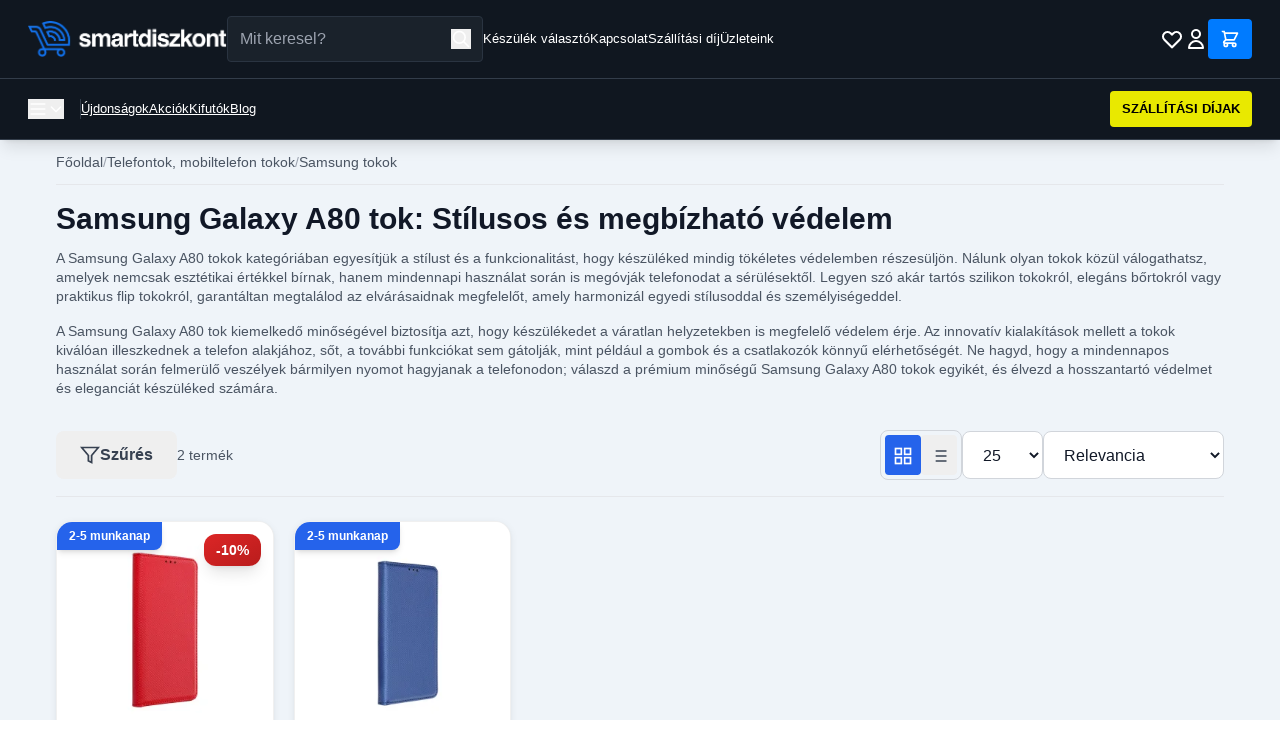

--- FILE ---
content_type: text/html; charset=utf-8
request_url: https://smartdiszkont.hu/Samsung-A80-Tokok
body_size: 17983
content:
<!DOCTYPE html>
<html lang="hu">
<head>
    <meta charset="utf-8">
    <meta name="viewport" content="width=device-width, initial-scale=1">
    <meta name="csrf-token" content="tVxeztWZPzJeLWPjKpd2RMgk4JAONf2cv7ePkGs5">

    <!-- Meta Tags -->
    
        <!-- Facebook Domain Verification -->
            <meta name="facebook-domain-verification" content="h6dol5b2ylj3rf3xxkyb95ig3k9mk4">
    
    <!-- Google Tag Manager -->
            <!-- Google Tag Manager -->
<script>(function(w,d,s,l,i){w[l]=w[l]||[];w[l].push({'gtm.start':
new Date().getTime(),event:'gtm.js'});var f=d.getElementsByTagName(s)[0],
j=d.createElement(s),dl=l!='dataLayer'?'&l='+l:'';j.async=true;j.src=
'https://www.googletagmanager.com/gtm.js?id='+i+dl;f.parentNode.insertBefore(j,f);
})(window,document,'script','dataLayer','GTM-TSJCHRQ');</script>
<!-- End Google Tag Manager -->
    
    <title>Samsung Galaxy A80 tokok</title>

            <meta name="description" content="Fedezd fel a Samsung A80 tokok széles választékát! Kínálatunkban megtalálhatóak szilikon, ütésálló és átlátszó tokok, valamint flip és kihajtható kivitelben is. Gyors szállítás és több százezer elégedett vásárló! Vásárolj most!">
    
            <meta name="DC.Description" content="Fedezd fel a Samsung A80 tokok széles választékát! Kínálatunkban megtalálhatóak szilikon, ütésálló és átlátszó tokok, valamint flip és kihajtható kivitelben is. Gyors szállítás és több százezer elégedett vásárló! Vásárolj most!">
    
    

            <link rel="canonical" href="https://smartdiszkont.hu/Samsung-A80-Tokok">
    
    
    
            <meta name="robots" content="index,follow">
    
    
    <!-- Open Graph Tags -->
            <meta property="og:title" content="Samsung Galaxy A80 tokok">
    
            <meta property="og:description" content="Fedezd fel a Samsung A80 tokok széles választékát! Kínálatunkban megtalálhatóak szilikon, ütésálló és átlátszó tokok, valamint flip és kihajtható kivitelben is. Gyors szállítás és több százezer elégedett vásárló! Vásárolj most!">
    
            <meta property="og:image" content="https://cdn.smartdiszkont.hu/images/category/4/4377/samsung-galaxy-a80-tokok-4377.webp">
    
            <meta property="og:type" content="website">
    
            <meta property="og:url" content="https://smartdiszkont.hu/Samsung-A80-Tokok">
    
    <!-- Twitter Card Tags -->
            <meta name="twitter:card" content="summary_large_image">
    
            <meta name="twitter:title" content="Samsung Galaxy A80 tokok">
    
            <meta name="twitter:description" content="Fedezd fel a Samsung A80 tokok széles választékát! Kínálatunkban megtalálhatóak szilikon, ütésálló és átlátszó tokok, valamint flip és kihajtható kivitelben is. Gyors szállítás és több százezer elégedett vásárló! Vásárolj most!">
    
            <meta name="twitter:image" content="https://cdn.smartdiszkont.hu/images/category/4/4377/samsung-galaxy-a80-tokok-4377.webp">
    
    <link rel="icon" type="image/png" sizes="32x32" href="https://smartdiszkont.hu/assets/images/favicon.png">
    <link rel="icon" type="image/png" sizes="16x16" href="https://smartdiszkont.hu/assets/images/favicon.png">

    <!-- Resource Hints - Early connection setup -->
    <link rel="preconnect" href="https://fonts.bunny.net">
    <link rel="dns-prefetch" href="https://map.gls-hungary.com">

    <!-- Fonts - Preload and async load to prevent render blocking -->
    <link rel="preload" href="https://fonts.bunny.net/css?family=instrument-sans:400,500,600" as="style" onload="this.onload=null;this.rel='stylesheet'" crossorigin>
    <noscript>
        <link href="https://fonts.bunny.net/css?family=instrument-sans:400,500,600" rel="stylesheet" crossorigin>
    </noscript>

    <!-- Price Configuration -->
    <script>
        window.priceConfig = {"currency":"HUF","symbol":"Ft","decimalPlaces":"0","thousandsSeparator":" ","decimalPoint":",","symbolAfter":true};
        window.translations = {
            product: {
                in_stock_shipping: "Rakt\u00e1ron, 1-2 munkanap sz\u00e1ll\u00edt\u00e1s",
                preorder_shipping: "2-5 munkanap sz\u00e1ll\u00edt\u00e1s",
                out_of_stock: "Nincs k\u00e9szleten",
                available_for_pickup: "\u00c1tv\u00e9telre rendelhet\u0151",
                delivery_time_detailed: "Kisz\u00e1ll\u00edt\u00e1s: :time",
                central_warehouse: "K\u00f6zponti rakt\u00e1r",
                currently_unavailable: "Jelenleg nincs k\u00e9szleten",
                pieces: "darab",
                delivery_1_2_days: "1-2 munkanap",
                delivery_2_5_days: "2-5 munkanap",
                loading_product: "Term\u00e9k bet\u00f6lt\u00e9se...",
                error_title: "Hiba t\u00f6rt\u00e9nt",
                error_loading_product: "Nem siker\u00fclt bet\u00f6lteni a term\u00e9k adatokat. K\u00e9rlek, pr\u00f3b\u00e1ld \u00fajra.",
                try_again: "\u00dajra pr\u00f3b\u00e1lom",
                home_delivery: "H\u00e1zhozsz\u00e1ll\u00edt\u00e1s",
                delivery_time: "V\u00e1rhat\u00f3an 2-5 munkanap.",
                shipping_costs: "Sz\u00e1ll\u00edt\u00e1si d\u00edjak",
                shipping_from: "- 1390 Ft-t\u00f3l",
                guarantee_1: "14 nap helyett, 30 napos el\u00e1ll\u00e1si lehet\u0151s\u00e9g!",
                guarantee_2: "Ut\u00e1nv\u00e9t vagy bankk\u00e1rty\u00e1? N\u00e1lunk te d\u00f6ntesz!",
                guarantee_3: "400.000+ teljes\u00edtett rendel\u00e9s \u2013 el\u00e9gedett v\u00e1s\u00e1rl\u00f3k 2018 \u00f3ta!",
                guarantee_4: "Magyar webshop, magyar c\u00e9g \u2013 gyors \u00e9s megb\u00edzhat\u00f3 kiszolg\u00e1l\u00e1s!",
                add_to_cart: "Kos\u00e1rba",
                add_to_favorites: "Kedvencekhez",
                details: "R\u00e9szletek",
                video_badge: "Vide\u00f3",
                on_sale_badge: "Akci\u00f3s",
                bestseller_badge: "Bestseller",
                last_pieces_badge: "Kifut\u00f3",
                review_count: "v\u00e9lem\u00e9ny"            },
            common: {
                error_occurred: "Hiba t\u00f6rt\u00e9nt",
                loading: "Bet\u00f6lt\u00e9s..."            },
            listing: {
                in_stock: "Rakt\u00e1ron",
                preorder: "Rendelhet\u0151"            }
        };
    </script>
    
    <!-- Styles / Scripts -->
    <link rel="preload" as="style" href="https://smartdiszkont.hu/build/assets/app-BW1vI-Pk.css" /><link rel="preload" as="style" href="https://smartdiszkont.hu/build/assets/app-UMhRgc_M.css" /><link rel="modulepreload" as="script" href="https://smartdiszkont.hu/build/assets/app-DJF8tguZ.js" /><link rel="modulepreload" as="script" href="https://smartdiszkont.hu/build/assets/price-formatter-DaK3eC4l.js" /><link rel="stylesheet" href="https://smartdiszkont.hu/build/assets/app-BW1vI-Pk.css" data-navigate-track="reload" /><link rel="stylesheet" href="https://smartdiszkont.hu/build/assets/app-UMhRgc_M.css" data-navigate-track="reload" /><script type="module" src="https://smartdiszkont.hu/build/assets/app-DJF8tguZ.js" data-navigate-track="reload"></script><script type="module" src="https://smartdiszkont.hu/build/assets/price-formatter-DaK3eC4l.js" data-navigate-track="reload"></script>    
    <!-- Structured Data (JSON-LD) -->
            <script type="application/ld+json">{
    "@context": "https://schema.org/",
    "@type": "CollectionPage",
    "name": "Samsung Galaxy A80 tokok",
    "description": "",
    "url": "https://smartdiszkont.hu/Samsung-A80-Tokok",
    "image": "https://cdn.smartdiszkont.hu/images/category/4/4377/samsung-galaxy-a80-tokok-4377.webp",
    "mainEntity": {
        "@type": "ProductCategory",
        "name": "Samsung Galaxy A80 tokok",
        "description": ""
    }
}</script>
    
    
    <!-- SEO Config for JavaScript -->
    <script>
        window.seoConfig = {
            google_tag_manager_id: "GTM-TSJCHRQ",
            google_analytics_id: "UA-86896127-15",
            facebook_pixel_id: "249933438859928",
            arukereso_partner_id: "b3d2b3625d3b534e5ce4124a1ba3b802",
        };
    </script>

    <!-- Analytics Head (csak ha engedélyezve van) -->
    
    <!-- Facebook Pixel Head (csak ha engedélyezve van és marketing consent van) -->
    
    
</head>
<body class="bg-white text-black">

<!-- Google Tag Manager (noscript) -->
    <!-- Google Tag Manager (noscript) -->
<noscript><iframe src="https://www.googletagmanager.com/ns.html?id=GTM-TSJCHRQ"
height="0" width="0" style="display:none;visibility:hidden"></iframe></noscript>
<!-- End Google Tag Manager (noscript) -->


<svg xmlns="http://www.w3.org/2000/svg" style="display: none;">
    
    <symbol id="icon-filter" viewBox="0 0 24 24" fill="none" stroke="currentColor" stroke-width="2">
        <polygon points="22 3 2 3 10 12.46 10 19 14 21 14 12.46 22 3"></polygon>
    </symbol>

    
    <symbol id="icon-grid" viewBox="0 0 24 24" fill="none" stroke="currentColor" stroke-width="2">
        <rect x="3" y="3" width="7" height="7"></rect>
        <rect x="14" y="3" width="7" height="7"></rect>
        <rect x="14" y="14" width="7" height="7"></rect>
        <rect x="3" y="14" width="7" height="7"></rect>
    </symbol>

    
    <symbol id="icon-list" viewBox="0 0 24 24" fill="none" stroke="currentColor" stroke-width="2">
        <line x1="8" y1="6" x2="21" y2="6"></line>
        <line x1="8" y1="12" x2="21" y2="12"></line>
        <line x1="8" y1="18" x2="21" y2="18"></line>
        <line x1="3" y1="6" x2="3.01" y2="6"></line>
        <line x1="3" y1="12" x2="3.01" y2="12"></line>
        <line x1="3" y1="18" x2="3.01" y2="18"></line>
    </symbol>

    
    <symbol id="icon-x" viewBox="0 0 24 24" fill="none" stroke="currentColor" stroke-width="2">
        <line x1="18" y1="6" x2="6" y2="18"></line>
        <line x1="6" y1="6" x2="18" y2="18"></line>
    </symbol>

    
    <symbol id="icon-play" viewBox="0 0 24 24" fill="currentColor">
        <polygon points="5 3 19 12 5 21 5 3"></polygon>
    </symbol>

    
    <symbol id="icon-star" viewBox="0 0 24 24" fill="currentColor">
        <polygon points="12 2 15.09 8.26 22 9.27 17 14.14 18.18 21.02 12 17.77 5.82 21.02 7 14.14 2 9.27 8.91 8.26 12 2"></polygon>
    </symbol>

    
    <symbol id="icon-check" viewBox="0 0 24 24" fill="none" stroke="currentColor" stroke-width="2">
        <polyline points="20 6 9 17 4 12"></polyline>
    </symbol>

    
    <symbol id="icon-check-circle" viewBox="0 0 24 24" fill="none" stroke="currentColor" stroke-width="2">
        <path d="M22 11.08V12a10 10 0 1 1-5.93-9.14"></path>
        <polyline points="22 4 12 14.01 9 11.01"></polyline>
    </symbol>

    
    <symbol id="icon-clock" viewBox="0 0 24 24" fill="none" stroke="currentColor" stroke-width="2">
        <circle cx="12" cy="12" r="10"></circle>
        <polyline points="12 6 12 12 16 14"></polyline>
    </symbol>

    
    
    <symbol id="icon-alert-circle" viewBox="0 0 24 24" fill="none" stroke="currentColor" stroke-width="2" stroke-linecap="round" stroke-linejoin="round">
        <circle cx="12" cy="12" r="10"></circle>
        <line x1="12" y1="8" x2="12" y2="12"></line>
        <line x1="12" y1="16" x2="12.01" y2="16"></line>
    </symbol>

    
    <symbol id="icon-image" viewBox="0 0 24 24" fill="none" stroke="currentColor" stroke-width="2">
        <rect x="3" y="3" width="18" height="18" rx="2" ry="2"></rect>
        <circle cx="8.5" cy="8.5" r="1.5"></circle>
        <polyline points="21 15 16 10 5 21"></polyline>
    </symbol>

    
    <symbol id="icon-heart" viewBox="0 0 24 24" fill="none" stroke="currentColor" stroke-width="2">
        <path d="M20.84 4.61a5.5 5.5 0 0 0-7.78 0L12 5.67l-1.06-1.06a5.5 5.5 0 0 0-7.78 7.78l1.06 1.06L12 21.23l7.78-7.78 1.06-1.06a5.5 5.5 0 0 0 0-7.78z"></path>
    </symbol>

    
    <symbol id="icon-cart" viewBox="0 0 24 24" fill="none" stroke="currentColor" stroke-width="2">
        <circle cx="9" cy="21" r="1"></circle>
        <circle cx="20" cy="21" r="1"></circle>
        <path d="M1 1h4l2.68 13.39a2 2 0 0 0 2 1.61h9.72a2 2 0 0 0 2-1.61L23 6H6"></path>
    </symbol>

    
    <symbol id="icon-map-pin" viewBox="0 0 24 24" fill="none" stroke="currentColor" stroke-width="2">
        <path d="M21 10c0 7-9 13-9 13s-9-6-9-13a9 9 0 0 1 18 0z"></path>
        <circle cx="12" cy="10" r="3"></circle>
    </symbol>

    
    <symbol id="icon-store" viewBox="0 0 24 24" fill="none" stroke="currentColor" stroke-width="2">
        <path d="M3 9l9-7 9 7v11a2 2 0 0 1-2 2H5a2 2 0 0 1-2-2z"></path>
        <polyline points="9 22 9 12 15 12 15 22"></polyline>
    </symbol>

    
    <symbol id="icon-chevron-left" viewBox="0 0 24 24" fill="none" stroke="currentColor" stroke-width="2">
        <polyline points="15 18 9 12 15 6"></polyline>
    </symbol>

    
    <symbol id="icon-chevron-right" viewBox="0 0 24 24" fill="none" stroke="currentColor" stroke-width="2">
        <polyline points="9 18 15 12 9 6"></polyline>
    </symbol>

    
    <symbol id="icon-chevron-down" viewBox="0 0 24 24" fill="none" stroke="currentColor" stroke-width="2">
        <polyline points="6 9 12 15 18 9"></polyline>
    </symbol>

    
    <symbol id="icon-package" viewBox="0 0 24 24" fill="none" stroke="currentColor" stroke-width="2">
        <line x1="16.5" y1="9.4" x2="7.5" y2="4.21"></line>
        <path d="M21 16V8a2 2 0 0 0-1-1.73l-7-4a2 2 0 0 0-2 0l-7 4A2 2 0 0 0 3 8v8a2 2 0 0 0 1 1.73l7 4a2 2 0 0 0 2 0l7-4A2 2 0 0 0 21 16z"></path>
        <polyline points="3.27 6.96 12 12.01 20.73 6.96"></polyline>
        <line x1="12" y1="22.08" x2="12" y2="12"></line>
    </symbol>

    
    <symbol id="icon-minus" viewBox="0 0 24 24" fill="none" stroke="currentColor" stroke-width="2">
        <line x1="5" y1="12" x2="19" y2="12"></line>
    </symbol>

    
    <symbol id="icon-plus" viewBox="0 0 24 24" fill="none" stroke="currentColor" stroke-width="2">
        <line x1="12" y1="5" x2="12" y2="19"></line>
        <line x1="5" y1="12" x2="19" y2="12"></line>
    </symbol>

    
    <symbol id="icon-truck" viewBox="0 0 24 24" fill="none" stroke="currentColor" stroke-width="2">
        <rect x="1" y="3" width="15" height="13"></rect>
        <polygon points="16 8 20 8 23 11 23 16 16 16 16 8"></polygon>
        <circle cx="5.5" cy="18.5" r="2.5"></circle>
        <circle cx="18.5" cy="18.5" r="2.5"></circle>
    </symbol>

    
    <symbol id="icon-shield" viewBox="0 0 24 24" fill="none" stroke="currentColor" stroke-width="2">
        <path d="M12 22s8-4 8-10V5l-8-3-8 3v7c0 6 8 10 8 10z"></path>
    </symbol>

    
    <symbol id="icon-weight" viewBox="0 0 24 24" fill="none" stroke="currentColor" stroke-width="2">
        <line x1="12" y1="2" x2="12" y2="6"></line>
        <path d="M12 6a4 4 0 1 0 0 8 4 4 0 0 0 0-8z"></path>
        <path d="M3 14h18v7a1 1 0 0 1-1 1H4a1 1 0 0 1-1-1v-7z"></path>
    </symbol>

    
    <symbol id="icon-search" viewBox="0 0 24 24" fill="none" stroke="currentColor" stroke-width="2">
        <circle cx="11" cy="11" r="8"></circle>
        <line x1="21" y1="21" x2="16.65" y2="16.65"></line>
    </symbol>

    
    <symbol id="icon-folder" viewBox="0 0 24 24" fill="none" stroke="currentColor" stroke-width="2">
        <path d="M22 19a2 2 0 0 1-2 2H4a2 2 0 0 1-2-2V5a2 2 0 0 1 2-2h5l2 3h9a2 2 0 0 1 2 2z"></path>
    </symbol>

    
    <symbol id="icon-credit-card" viewBox="0 0 24 24" fill="none" stroke="currentColor" stroke-width="2">
        <rect x="1" y="4" width="22" height="16" rx="2" ry="2"></rect>
        <line x1="1" y1="10" x2="23" y2="10"></line>
    </symbol>

    
    <symbol id="icon-file-text" viewBox="0 0 24 24" fill="none" stroke="currentColor" stroke-width="2">
        <path d="M14 2H6a2 2 0 0 0-2 2v16a2 2 0 0 0 2 2h12a2 2 0 0 0 2-2V8z"></path>
        <polyline points="14 2 14 8 20 8"></polyline>
        <line x1="16" y1="13" x2="8" y2="13"></line>
        <line x1="16" y1="17" x2="8" y2="17"></line>
        <polyline points="10 9 9 9 8 9"></polyline>
    </symbol>

    
    <symbol id="icon-lock" viewBox="0 0 24 24" fill="none" stroke="currentColor" stroke-width="2">
        <rect x="3" y="11" width="18" height="11" rx="2" ry="2"></rect>
        <path d="M7 11V7a5 5 0 0 1 10 0v4"></path>
    </symbol>

    
    <symbol id="icon-tag" viewBox="0 0 24 24" fill="none" stroke="currentColor" stroke-width="2">
        <path d="M20.59 13.41l-7.17 7.17a2 2 0 0 1-2.83 0L2 12V2h10l8.59 8.59a2 2 0 0 1 0 2.82z"></path>
        <line x1="7" y1="7" x2="7.01" y2="7"></line>
    </symbol>

    
    <symbol id="icon-edit" viewBox="0 0 24 24" fill="none" stroke="currentColor" stroke-width="2">
        <path d="M11 4H4a2 2 0 0 0-2 2v14a2 2 0 0 0 2 2h14a2 2 0 0 0 2-2v-7"></path>
        <path d="M18.5 2.5a2.121 2.121 0 0 1 3 3L12 15l-4 1 1-4 9.5-9.5z"></path>
    </symbol>

    
    <symbol id="icon-eye" viewBox="0 0 24 24" fill="none" stroke="currentColor" stroke-width="2">
        <path d="M1 12s4-8 11-8 11 8 11 8-4 8-11 8-11-8-11-8z"></path>
        <circle cx="12" cy="12" r="3"></circle>
    </symbol>

    
    <symbol id="icon-share" viewBox="0 0 24 24" fill="none" stroke="currentColor" stroke-width="2">
        <circle cx="18" cy="5" r="3"></circle>
        <circle cx="6" cy="12" r="3"></circle>
        <circle cx="18" cy="19" r="3"></circle>
        <line x1="8.59" y1="13.51" x2="15.42" y2="17.49"></line>
        <line x1="15.41" y1="6.51" x2="8.59" y2="10.49"></line>
    </symbol>

    
    <symbol id="icon-home" viewBox="0 0 24 24" fill="none" stroke="currentColor" stroke-width="2">
        <path d="M3 9l9-7 9 7v11a2 2 0 0 1-2 2H5a2 2 0 0 1-2-2z"></path>
        <polyline points="9 22 9 12 15 12 15 22"></polyline>
    </symbol>

    
    <symbol id="icon-flag" viewBox="0 0 24 24" fill="none" stroke="currentColor" stroke-width="2">
        <path d="M4 15s1-1 4-1 5 2 8 2 4-1 4-1V3s-1 1-4 1-5-2-8-2-4 1-4 1z"></path>
        <line x1="4" y1="22" x2="4" y2="15"></line>
    </symbol>

    
    <symbol id="icon-discount" viewBox="0 0 24 24" fill="none" stroke="currentColor" stroke-width="2">
        <line x1="19" y1="5" x2="5" y2="19"></line>
        <circle cx="6.5" cy="6.5" r="2.5"></circle>
        <circle cx="17.5" cy="17.5" r="2.5"></circle>
    </symbol>

    
    <symbol id="icon-smartphone" viewBox="0 0 24 24" fill="none" stroke="currentColor" stroke-width="2">
        <rect x="5" y="2" width="14" height="20" rx="2" ry="2"></rect>
        <line x1="12" y1="18" x2="12.01" y2="18"></line>
    </symbol>

    
    <symbol id="icon-arrow-right" viewBox="0 0 24 24" fill="none" stroke="currentColor" stroke-width="2">
        <line x1="5" y1="12" x2="19" y2="12"></line>
        <polyline points="12 5 19 12 12 19"></polyline>
    </symbol>

    
    <symbol id="icon-refresh-ccw" viewBox="0 0 24 24" fill="none" stroke="currentColor" stroke-width="2">
        <polyline points="1 4 1 10 7 10"></polyline>
        <polyline points="23 20 23 14 17 14"></polyline>
        <path d="M20.49 9A9 9 0 0 0 5.64 5.64L1 10m22 4l-4.64 4.36A9 9 0 0 1 3.51 15"></path>
    </symbol>

    
    <symbol id="icon-user" viewBox="0 0 24 24" fill="none" stroke="currentColor" stroke-width="2">
        <path d="M20 21v-2a4 4 0 0 0-4-4H8a4 4 0 0 0-4 4v2"></path>
        <circle cx="12" cy="7" r="4"></circle>
    </symbol>

    
    <symbol id="icon-briefcase" viewBox="0 0 24 24" fill="none" stroke="currentColor" stroke-width="2">
        <rect x="2" y="7" width="20" height="14" rx="2" ry="2"></rect>
        <path d="M16 21V5a2 2 0 0 0-2-2h-4a2 2 0 0 0-2 2v16"></path>
    </symbol>

    
    <symbol id="icon-info" viewBox="0 0 24 24" fill="none" stroke="currentColor" stroke-width="2" stroke-linecap="round" stroke-linejoin="round">
        <line x1="12" y1="16" x2="12" y2="11"></line>
        <path d="M12 8h.01"></path>
        <path d="M12 2a10 10 0 1 0 10 10A10 10 0 0 0 12 2z" opacity="0.2"></path>
    </symbol>
</svg>

<!-- Header -->
<header class="bg-[#101720] text-white fixed top-0 left-0 right-0 z-50 shadow-lg">
    <!-- Notification Bar -->
    
    <!-- Desktop Top Header Bar -->
    <div class="hidden md:block border-b border-[#333D4A] px-8">
        <div class="max-w-7xl mx-auto px-4">
            <div class="flex items-center gap-4 py-4">
                <!-- Logo -->
                <div class="flex items-center flex-shrink-0">
                    <a href="/" class="flex items-center">
                        <img src="https://smartdiszkont.hu/assets/images/logo.webp" alt="SmartDiszkont" class="h-10">
                    </a>
                </div>

                <!-- Search Bar -->
                <div class="flex-shrink-0 w-full max-w-xl relative">
                    <form action="https://smartdiszkont.hu/kereses" method="GET" class="relative">
                        <input
                            type="text"
                            name="q"
                            id="search-input-desktop"
                            placeholder="Mit keresel?"
                            class="w-full px-4 py-2.5 pr-12 bg-[#1A222B] text-white border border-[#2A3441] rounded focus:outline-none focus:ring-1 focus:ring-[#3399FF]"
                            autocomplete="off"
                        >
                        <button type="submit" class="absolute right-3 top-1/2 -translate-y-1/2 text-white" aria-label="Keresés">
                            <svg class="w-5 h-5" fill="none" stroke="currentColor" viewBox="0 0 24 24" role="img" aria-hidden="true">
                                <path stroke-linecap="round" stroke-linejoin="round" stroke-width="2" d="M21 21l-6-6m2-5a7 7 0 11-14 0 7 7 0 0114 0z"/>
                            </svg>
                        </button>
                    </form>

                    <!-- Autocomplete Dropdown -->
                    <div id="search-autocomplete-desktop" class="absolute top-full left-0 right-0 mt-2 bg-white rounded-lg shadow-2xl border border-gray-200 z-50 hidden">
                        <div class="max-h-96 overflow-y-auto">
                            <!-- Categories Section -->
                            <div id="autocomplete-categories-desktop" class="border-b border-gray-200">
                                <!-- Categories will be inserted here -->
                            </div>
                            <!-- Products Section -->
                            <div id="autocomplete-products-desktop">
                                <!-- Products will be inserted here -->
                            </div>
                        </div>
                        <div class="p-3 border-t border-gray-200 bg-gray-50">
                            <a href="#" id="view-all-results-desktop" class="text-sm text-[#0056b3] hover:text-[#004085] font-medium">
                                Összes találat megtekintése
                            </a>
                        </div>
                    </div>
                </div>

                <!-- Links -->
                <div class="hidden lg:flex items-center gap-6 flex-shrink-0">
                    <a href="https://smartdiszkont.hu/keszulek-valaszto" class="text-sm text-white hover:text-gray-300 whitespace-nowrap">Készülék választó</a>
                    <a href="https://smartdiszkont.hu/kapcsolat" class="text-sm text-white hover:text-gray-300 whitespace-nowrap">Kapcsolat</a>
                    <a href="https://smartdiszkont.hu/szallitas" class="text-sm text-white hover:text-gray-300 whitespace-nowrap">Szállítási díj</a>
                    <a href="https://smartdiszkont.hu/uzleteink" class="text-sm text-white hover:text-gray-300 whitespace-nowrap">Üzleteink</a>
                </div>

                <!-- Spacer -->
                <div class="flex-1"></div>

                <!-- Icons (Always on the right) -->
                <div class="flex items-center gap-4 flex-shrink-0 ml-auto">
                    <!-- Wishlist Icon -->
                    <a href="https://smartdiszkont.hu/kedvencek" class="text-white hover:text-gray-300 relative" aria-label="Kívánságlista">
                        <svg class="w-6 h-6" fill="none" stroke="currentColor" viewBox="0 0 24 24" role="img" aria-hidden="true">
                            <path stroke-linecap="round" stroke-linejoin="round" stroke-width="2" d="M4.318 6.318a4.5 4.5 0 000 6.364L12 20.364l7.682-7.682a4.5 4.5 0 00-6.364-6.364L12 7.636l-1.318-1.318a4.5 4.5 0 00-6.364 0z"/>
                        </svg>
                        <span class="wishlist-count absolute -top-1 -right-1 bg-red-600 text-white text-xs font-bold rounded-full h-4 w-4 flex items-center justify-center" style="font-size: 10px; display: none;" aria-label="Kívánságlistán lévő termékek száma">0</span>
                    </a>

                    <!-- Account Icon/Name -->
                                            <a href="https://smartdiszkont.hu/bejelentkezes" class="flex items-center gap-2 text-white hover:text-gray-300" aria-label="Bejelentkezés">
                            <svg class="w-6 h-6" fill="none" stroke="currentColor" viewBox="0 0 24 24" role="img" aria-hidden="true">
                                <path stroke-linecap="round" stroke-linejoin="round" stroke-width="2" d="M16 7a4 4 0 11-8 0 4 4 0 018 0zM12 14a7 7 0 00-7 7h14a7 7 0 00-7-7z"/>
                            </svg>
                        </a>
                    
                    <!-- Cart -->
                    <a href="https://smartdiszkont.hu/kosar" class="relative bg-[#007BFF] text-white px-4 py-2.5 flex items-center rounded" aria-label="Kosár">
                        <svg class="w-5 h-5" fill="none" stroke="currentColor" viewBox="0 0 24 24" role="img" aria-hidden="true">
                            <path stroke-linecap="round" stroke-linejoin="round" stroke-width="2" d="M3 3h2l.4 2M7 13h10l4-8H5.4M7 13L5.4 5M7 13l-2.293 2.293c-.63.63-.184 1.707.707 1.707H17m0 0a2 2 0 100 4 2 2 0 000-4zm-8 2a2 2 0 11-4 0 2 2 0 014 0z"/>
                        </svg>
                        <span class="absolute -top-2 -right-2 bg-yellow-400 text-black text-xs font-bold rounded-full h-5 w-5 flex items-center justify-center" id="cart-count" style="display: none;" aria-label="Kosárban lévő termékek száma">0</span>
                    </a>
                </div>
            </div>
        </div>
    </div>

    <!-- Mobile Header -->
    <div class="md:hidden border-b border-[#333D4A]">
        <!-- Mobile Top Bar with Menu, Logo and Icons -->
        <div class="flex items-center justify-between px-4 py-3">
            <!-- Menu Button -->
            <button id="mobile-menu-toggle" class="text-white p-2" aria-label="Menü megnyitása">
                <svg class="w-6 h-6" fill="none" stroke="currentColor" viewBox="0 0 24 24" role="img" aria-hidden="true">
                    <path stroke-linecap="round" stroke-linejoin="round" stroke-width="2" d="M4 6h16M4 12h16M4 18h16"/>
                </svg>
            </button>

            <!-- Logo (Centered) -->
            <a href="/" class="flex-1 flex justify-center">
                <img src="https://smartdiszkont.hu/assets/images/logo.png" alt="SmartDiszkont" class="h-8">
            </a>

            <!-- Right Icons -->
            <div class="flex items-center gap-2">
                <button id="mobile-search-toggle" class="text-white p-2" aria-label="Keresés megnyitása">
                    <svg class="w-5 h-5" fill="none" stroke="currentColor" viewBox="0 0 24 24" role="img" aria-hidden="true">
                        <path stroke-linecap="round" stroke-linejoin="round" stroke-width="2" d="M21 21l-6-6m2-5a7 7 0 11-14 0 7 7 0 0114 0z"/>
                    </svg>
                </button>
                <a href="https://smartdiszkont.hu/kedvencek" class="text-white p-2 relative" aria-label="Kívánságlista">
                    <svg class="w-5 h-5" fill="none" stroke="currentColor" viewBox="0 0 24 24" role="img" aria-hidden="true">
                        <path stroke-linecap="round" stroke-linejoin="round" stroke-width="2" d="M4.318 6.318a4.5 4.5 0 000 6.364L12 20.364l7.682-7.682a4.5 4.5 0 00-6.364-6.364L12 7.636l-1.318-1.318a4.5 4.5 0 00-6.364 0z"/>
                    </svg>
                    <span class="wishlist-count absolute -top-1 -right-1 bg-red-600 text-white text-xs font-bold rounded-full h-4 w-4 flex items-center justify-center" style="font-size: 10px; display: none;" aria-label="Kívánságlistán lévő termékek száma">0</span>
                </a>
                <a href="https://smartdiszkont.hu/kosar" class="text-white p-2 relative" aria-label="Kosár">
                    <svg class="w-5 h-5" fill="none" stroke="currentColor" viewBox="0 0 24 24" role="img" aria-hidden="true">
                        <path stroke-linecap="round" stroke-linejoin="round" stroke-width="2" d="M3 3h2l.4 2M7 13h10l4-8H5.4M7 13L5.4 5M7 13l-2.293 2.293c-.63.63-.184 1.707.707 1.707H17m0 0a2 2 0 100 4 2 2 0 000-4zm-8 2a2 2 0 11-4 0 2 2 0 014 0z"/>
                    </svg>
                    <span class="absolute -top-1 -right-1 bg-yellow-400 text-black text-xs font-bold rounded-full h-4 w-4 flex items-center justify-center" id="cart-count" style="font-size: 10px; display: none;" aria-label="Kosárban lévő termékek száma">0</span>
                </a>
            </div>
        </div>

        <!-- Mobile Search Bar (Collapsible) -->
        <div id="mobile-search-bar" class="hidden px-4 pb-3 relative">
            <form action="https://smartdiszkont.hu/kereses" method="GET" class="relative">
                <input
                    type="text"
                    name="q"
                    id="search-input-mobile"
                    placeholder="Mit keresel?"
                    class="w-full px-4 py-2.5 pr-12 bg-[#1A222B] text-white border border-[#2A3441] rounded focus:outline-none focus:ring-1 focus:ring-[#3399FF]"
                    autocomplete="off"
                >
                <button type="submit" class="absolute right-3 top-1/2 -translate-y-1/2 text-white" aria-label="Keresés">
                    <svg class="w-5 h-5" fill="none" stroke="currentColor" viewBox="0 0 24 24" role="img" aria-hidden="true">
                        <path stroke-linecap="round" stroke-linejoin="round" stroke-width="2" d="M21 21l-6-6m2-5a7 7 0 11-14 0 7 7 0 0114 0z"/>
                    </svg>
                </button>
            </form>

            <!-- Mobile Autocomplete Dropdown -->
            <div id="search-autocomplete-mobile" class="absolute top-full left-0 right-0 mt-2 bg-white rounded-lg shadow-2xl border border-gray-200 z-50 hidden">
                <div class="max-h-64 overflow-y-auto">
                    <!-- Categories Section -->
                    <div id="autocomplete-categories-mobile" class="border-b border-gray-200">
                        <!-- Categories will be inserted here -->
                    </div>
                    <!-- Products Section -->
                    <div id="autocomplete-products-mobile">
                        <!-- Products will be inserted here -->
                    </div>
                </div>
                <div class="p-3 border-t border-gray-200 bg-gray-50">
                    <a href="#" id="view-all-results-mobile" class="text-sm text-[#0056b3] hover:text-[#004085] font-medium">
                        Összes találat megtekintése
                    </a>
                </div>
            </div>
        </div>
    </div>

    <!-- Desktop Bottom Navigation Bar -->
    <div class="hidden md:block border-b border-[#333D4A] px-8">
        <div class="max-w-7xl mx-auto px-4">
            <div class="flex items-center gap-4 py-3">
                <!-- Category Menu -->
                <div class="border-r border-[#333D4A] pr-6 flex-shrink-0 relative megamenu-wrapper">
                    <button id="megamenu-toggle" class="flex items-center gap-3 text-white hover:text-gray-300" aria-label="Kategória menü megnyitása" aria-expanded="false">
                        <svg class="w-5 h-5" fill="none" stroke="currentColor" viewBox="0 0 24 24" role="img" aria-hidden="true">
                            <path stroke-linecap="round" stroke-linejoin="round" stroke-width="2" d="M4 6h16M4 12h16M4 18h16"/>
                        </svg>
                        <span class="text-sm font-medium">Összes termék</span>
                        <svg id="megamenu-chevron" class="w-4 h-4 transition-transform" fill="none" stroke="currentColor" viewBox="0 0 24 24" role="img" aria-hidden="true">
                            <path stroke-linecap="round" stroke-linejoin="round" stroke-width="2" d="M19 9l-7 7-7-7"/>
                        </svg>
                    </button>

                    <!-- Desktop Megamenu (positioned under button) -->
                    <div id="megamenu" class="bg-white shadow-2xl hidden rounded-lg">
                        <!-- Loading state -->
                        <div id="megamenu-loading" class="flex items-center justify-center p-8">
                            <div class="text-center">
                                <svg class="animate-spin h-8 w-8 text-blue-600 mx-auto mb-2" fill="none" viewBox="0 0 24 24">
                                    <circle class="opacity-25" cx="12" cy="12" r="10" stroke="currentColor" stroke-width="4"></circle>
                                    <path class="opacity-75" fill="currentColor" d="M4 12a8 8 0 018-8V0C5.373 0 0 5.373 0 12h4zm2 5.291A7.962 7.962 0 014 12H0c0 3.042 1.135 5.824 3 7.938l3-2.647z"></path>
                                </svg>
                                <p class="text-gray-600 text-sm">Kategóriák betöltése...</p>
                            </div>
                        </div>

                        <!-- Error state -->
                        <div id="megamenu-error" class="hidden p-8">
                            <div class="text-center">
                                <svg class="w-12 h-12 text-red-500 mx-auto mb-2" fill="none" stroke="currentColor" viewBox="0 0 24 24">
                                    <path stroke-linecap="round" stroke-linejoin="round" stroke-width="2" d="M12 8v4m0 4h.01M21 12a9 9 0 11-18 0 9 9 0 0118 0z"></path>
                                </svg>
                                <p class="text-red-600 text-sm mb-2">Hiba történt a kategóriák betöltése közben</p>
                                <button onclick="loadMegamenu()" class="text-blue-600 hover:text-blue-800 text-sm underline">Újrapróbálás</button>
                            </div>
                        </div>

                        <!-- Megamenu content (loaded via AJAX) -->
                        <div id="megamenu-content-wrapper" class="flex megamenu-container hidden">
                            <!-- Content will be loaded here -->
                        </div>
                    </div>
                </div>

                <!-- Navigation Links -->
                <div class="flex items-center gap-8 flex-shrink-0">
                    <a href="https://smartdiszkont.hu/ujdonsagok" class="text-sm text-white underline hover:text-gray-300">Újdonságok</a>
                    <a href="https://smartdiszkont.hu/akciok" class="text-sm text-white underline hover:text-gray-300">Akciók</a>
                    <a href="https://smartdiszkont.hu/kifutok" class="text-sm text-white underline hover:text-gray-300">Kifutók</a>
                    <a href="https://smartdiszkont.hu/blog" class="text-sm text-white underline hover:text-gray-300">Blog</a>
                </div>

                <!-- Spacer -->
                <div class="flex-1"></div>

                <!-- Call to Action Button (Always on the right) -->
                <a href="https://smartdiszkont.hu/szallitas" class="bg-yellow-400 text-black font-bold px-4 py-2 rounded text-sm whitespace-nowrap flex-shrink-0 ml-auto">
                    SZÁLLÍTÁSI DÍJAK
                </a>
            </div>
        </div>
    </div>
</header>

<!-- Mobile Megamenu -->
<div id="mobile-megamenu" class="fixed inset-0 bg-white z-50 transform translate-x-full transition-transform duration-300 md:hidden">
    <div class="h-full flex flex-col">
        <!-- Header -->
        <div class="bg-[#101720] text-white p-4 flex items-center justify-between relative">
            <div class="flex items-center gap-3">
                <div>
                                            <h2 class="font-bold text-lg">Üdv!</h2>
                        <p class="text-xs text-gray-300">Kérjük, jelentkezz be.</p>
                                    </div>
            </div>
            <div class="flex items-center gap-2">
                                    <a href="https://smartdiszkont.hu/bejelentkezes" class="bg-yellow-400 text-black font-bold px-4 py-2 rounded text-sm hover:bg-yellow-500">
                        Bejelentkezés
                    </a>
                                <button id="mobile-menu-close" class="text-white p-2" aria-label="Menü bezárása">
                    <svg class="w-6 h-6" fill="none" stroke="currentColor" viewBox="0 0 24 24" role="img" aria-hidden="true">
                        <path stroke-linecap="round" stroke-linejoin="round" stroke-width="2" d="M6 18L18 6M6 6l12 12"/>
                    </svg>
                </button>
            </div>
        </div>

        <!-- Menu Content -->
        <div class="flex-1 overflow-y-auto">
            <!-- Main View -->
            <div id="mobile-menu-main" class="min-h-full">
                <!-- Category Menu Item -->
                <button class="w-full flex items-center justify-between px-4 py-4 border-b border-gray-200 text-left hover:bg-gray-50 mobile-submenu-trigger" data-submenu="categories">
                    <span class="font-medium text-gray-900">Termék kategóriák</span>
                    <svg class="w-5 h-5 text-gray-400" fill="none" stroke="currentColor" viewBox="0 0 24 24">
                        <path stroke-linecap="round" stroke-linejoin="round" stroke-width="2" d="M9 5l7 7-7 7"/>
                    </svg>
                </button>

                <a href="https://smartdiszkont.hu/ujdonsagok" class="w-full flex items-center justify-between px-4 py-4 border-b border-gray-200 text-left hover:bg-gray-50">
                    <span class="font-medium text-[#0056b3]">Újdonságok</span>
                    <svg class="w-5 h-5 text-gray-400" fill="none" stroke="currentColor" viewBox="0 0 24 24">
                        <path stroke-linecap="round" stroke-linejoin="round" stroke-width="2" d="M9 5l7 7-7 7"/>
                    </svg>
                </a>

                <a href="https://smartdiszkont.hu/akciok" class="w-full flex items-center justify-between px-4 py-4 border-b border-gray-200 text-left hover:bg-gray-50">
                    <span class="font-medium text-[#0056b3]">Akciós termékek</span>
                    <svg class="w-5 h-5 text-gray-400" fill="none" stroke="currentColor" viewBox="0 0 24 24">
                        <path stroke-linecap="round" stroke-linejoin="round" stroke-width="2" d="M9 5l7 7-7 7"/>
                    </svg>
                </a>

                <a href="https://smartdiszkont.hu/kifutok" class="w-full flex items-center justify-between px-4 py-4 border-b border-gray-200 text-left hover:bg-gray-50">
                    <span class="font-medium text-[#0056b3]">Kifutó termékek</span>
                    <svg class="w-5 h-5 text-gray-400" fill="none" stroke="currentColor" viewBox="0 0 24 24">
                        <path stroke-linecap="round" stroke-linejoin="round" stroke-width="2" d="M9 5l7 7-7 7"/>
                    </svg>
                </a>

                <a href="https://smartdiszkont.hu/keszulek-valaszto" class="w-full flex items-center justify-between px-4 py-4 border-b border-gray-200 text-left hover:bg-gray-50">
                    <span class="font-medium text-gray-900">Készülék választó</span>
                </a>

                <a href="https://smartdiszkont.hu/szallitas" class="w-full flex items-center justify-between px-4 py-4 border-b border-gray-200 text-left hover:bg-gray-50">
                    <span class="font-medium text-gray-900">Szállítási díj</span>
                </a>

                <a href="https://smartdiszkont.hu/uzleteink" class="w-full flex items-center justify-between px-4 py-4 border-b border-gray-200 text-left hover:bg-gray-50">
                    <span class="font-medium text-gray-900">Üzleteink</span>
                </a>

                <a href="https://smartdiszkont.hu/kapcsolat" class="w-full flex items-center justify-between px-4 py-4 border-b border-gray-200 text-left hover:bg-gray-50">
                    <span class="font-medium text-gray-900">Kapcsolat</span>
                </a>

                <!-- Hasznos linkek -->
                <button class="w-full flex items-center justify-between px-4 py-4 border-b border-gray-200 text-left hover:bg-gray-50 mobile-submenu-trigger" data-submenu="useful">
                    <span class="font-medium text-gray-900">Hasznos linkek</span>
                    <svg class="w-5 h-5 text-gray-400" fill="none" stroke="currentColor" viewBox="0 0 24 24">
                        <path stroke-linecap="round" stroke-linejoin="round" stroke-width="2" d="M9 5l7 7-7 7"/>
                    </svg>
                </button>

                <!-- Contact Info -->
                <div class="px-4 py-6 space-y-4 border-t border-gray-200 mt-4">
                    <a href="tel:+36208002323" class="flex items-center gap-3 text-gray-700">
                        <svg class="w-5 h-5" fill="none" stroke="currentColor" viewBox="0 0 24 24">
                            <path stroke-linecap="round" stroke-linejoin="round" stroke-width="2" d="M3 5a2 2 0 012-2h3.28a1 1 0 01.948.684l1.498 4.493a1 1 0 01-.502 1.21l-2.257 1.13a11.042 11.042 0 005.516 5.516l1.13-2.257a1 1 0 011.21-.502l4.493 1.498a1 1 0 01.684.949V19a2 2 0 01-2 2h-1C9.716 21 3 14.284 3 6V5z"/>
                        </svg>
                        <span>+36 20 800 23 23</span>
                    </a>

                    <a href="mailto:info@smartdiszkont.hu" class="flex items-center gap-3 text-gray-700">
                        <svg class="w-5 h-5" fill="none" stroke="currentColor" viewBox="0 0 24 24">
                            <path stroke-linecap="round" stroke-linejoin="round" stroke-width="2" d="M3 8l7.89 5.26a2 2 0 002.22 0L21 8M5 19h14a2 2 0 002-2V7a2 2 0 00-2-2H5a2 2 0 00-2 2v10a2 2 0 002 2z"/>
                        </svg>
                        <span>info@smartdiszkont.hu</span>
                    </a>

                    <a href="#" class="flex items-center gap-3 text-gray-700">
                        <svg class="w-5 h-5" fill="currentColor" viewBox="0 0 24 24">
                            <path d="M24 12.073c0-6.627-5.373-12-12-12s-12 5.373-12 12c0 5.99 4.388 10.954 10.125 11.854v-8.385H7.078v-3.47h3.047V9.43c0-3.007 1.792-4.669 4.533-4.669 1.312 0 2.686.235 2.686.235v2.953H15.83c-1.491 0-1.956.925-1.956 1.874v2.25h3.328l-.532 3.47h-2.796v8.385C19.612 23.027 24 18.062 24 12.073z"/>
                        </svg>
                        <span>Facebook</span>
                    </a>
                </div>
            </div>

            <!-- Categories Submenu -->
            <div id="mobile-submenu-categories" class="hidden min-h-full bg-white">
                <button class="mobile-submenu-back w-full flex items-center gap-2 px-4 py-4 border-b border-gray-200 text-left font-medium text-gray-700">
                    <svg class="w-5 h-5" fill="none" stroke="currentColor" viewBox="0 0 24 24">
                        <path stroke-linecap="round" stroke-linejoin="round" stroke-width="2" d="M15 19l-7-7 7-7"/>
                    </svg>
                    <span>Vissza</span>
                </button>

                <!-- Loading state -->
                <div id="mobile-categories-loading" class="flex items-center justify-center p-8">
                    <div class="text-center">
                        <svg class="animate-spin h-6 w-6 text-blue-600 mx-auto mb-2" fill="none" viewBox="0 0 24 24">
                            <circle class="opacity-25" cx="12" cy="12" r="10" stroke="currentColor" stroke-width="4"></circle>
                            <path class="opacity-75" fill="currentColor" d="M4 12a8 8 0 018-8V0C5.373 0 0 5.373 0 12h4zm2 5.291A7.962 7.962 0 014 12H0c0 3.042 1.135 5.824 3 7.938l3-2.647z"></path>
                        </svg>
                        <p class="text-gray-600 text-sm">Kategóriák betöltése...</p>
                    </div>
                </div>

                <!-- Error state -->
                <div id="mobile-categories-error" class="hidden p-8">
                    <div class="text-center">
                        <svg class="w-10 h-10 text-red-500 mx-auto mb-2" fill="none" stroke="currentColor" viewBox="0 0 24 24">
                            <path stroke-linecap="round" stroke-linejoin="round" stroke-width="2" d="M12 8v4m0 4h.01M21 12a9 9 0 11-18 0 9 9 0 0118 0z"></path>
                        </svg>
                        <p class="text-red-600 text-sm mb-2">Hiba történt</p>
                        <button onclick="loadMobileCategories()" class="text-blue-600 hover:text-blue-800 text-sm underline">Újrapróbálás</button>
                    </div>
                </div>

                <!-- Categories content -->
                <div id="mobile-categories-content" class="hidden">
                    <!-- Content will be loaded here -->
                </div>
            </div>

            <!-- Useful Links Submenu -->
            <div id="mobile-submenu-useful" class="hidden min-h-full bg-white">
                <button class="mobile-submenu-back w-full flex items-center gap-2 px-4 py-4 border-b border-gray-200 text-left font-medium text-gray-700">
                    <svg class="w-5 h-5" fill="none" stroke="currentColor" viewBox="0 0 24 24">
                        <path stroke-linecap="round" stroke-linejoin="round" stroke-width="2" d="M15 19l-7-7 7-7"/>
                    </svg>
                    <span>Vissza</span>
                </button>

                <a href="https://smartdiszkont.hu/aszf" class="w-full flex items-center justify-between px-4 py-4 border-b border-gray-200 text-left hover:bg-gray-50">
                    <span class="font-medium text-gray-900">ÁSZF</span>
                </a>
                <a href="https://smartdiszkont.hu/adatvedelem" class="w-full flex items-center justify-between px-4 py-4 border-b border-gray-200 text-left hover:bg-gray-50">
                    <span class="font-medium text-gray-900">Adatvédelem</span>
                </a>
                <a href="https://smartdiszkont.hu/garancia" class="w-full flex items-center justify-between px-4 py-4 border-b border-gray-200 text-left hover:bg-gray-50">
                    <span class="font-medium text-gray-900">Garancia</span>
                </a>
            </div>
        </div>
    </div>
</div>

<!-- Megamenu Overlay -->
<div id="megamenu-overlay" class="fixed inset-0 bg-black bg-opacity-50 z-40 hidden"></div>

<main class="w-full">
        <div class="category-page bg-page-bg">
        
        <div class="container">
            <nav class="breadcrumb-nav" aria-label="Breadcrumb">
            
        <ol class="breadcrumb">
                                                <li class="breadcrumb-item">
                        <a href="https://smartdiszkont.hu">Főoldal</a>
                    </li>
                                                                <li class="breadcrumb-item">
                        <a href="https://smartdiszkont.hu/mobiltelefon-tokok-1">Telefontok, mobiltelefon tokok</a>
                    </li>
                                                                <li class="breadcrumb-item">
                        <a href="https://smartdiszkont.hu/Samsung-Tokok">Samsung tokok</a>
                    </li>
                                                                
                                    </ol>
    </nav>
        </div>

        
                    <div class="category-header">
        <div class="container">
            <h1 class="category-header__title">Samsung Galaxy A80 tok: Stílusos és megbízható védelem</h1>
                            <div class="category-header__description category-description-collapsible">
                    <div class="category-description-collapsible__content" id="categoryDescription">
                        <p>A Samsung Galaxy A80 tokok kategóriában egyesítjük a stílust és a funkcionalitást, hogy készüléked mindig tökéletes védelemben részesüljön. Nálunk olyan tokok közül válogathatsz, amelyek nemcsak esztétikai értékkel bírnak, hanem mindennapi használat során is megóvják telefonodat a sérülésektől. Legyen szó akár tartós szilikon tokokról, elegáns bőrtokról vagy praktikus flip tokokról, garantáltan megtalálod az elvárásaidnak megfelelőt, amely harmonizál egyedi stílusoddal és személyiségeddel.</p>
<p>A Samsung Galaxy A80 tok kiemelkedő minőségével biztosítja azt, hogy készülékedet a váratlan helyzetekben is megfelelő védelem érje. Az innovatív kialakítások mellett a tokok kiválóan illeszkednek a telefon alakjához, sőt, a további funkciókat sem gátolják, mint például a gombok és a csatlakozók könnyű elérhetőségét. Ne hagyd, hogy a mindennapos használat során felmerülő veszélyek bármilyen nyomot hagyjanak a telefonodon; válaszd a prémium minőségű Samsung Galaxy A80 tokok egyikét, és élvezd a hosszantartó védelmet és eleganciát készüléked számára.</p>

                    </div>
                    <button class="category-description-collapsible__toggle"
                            id="categoryDescriptionToggle"
                            type="button"
                            style="display: none;">
                        <span class="toggle-text">Tovább olvasom</span>
                        <svg class="icon toggle-icon" width="16" height="16" fill="currentColor">
                            <use href="#icon-chevron-down"></use>
                        </svg>
                    </button>
                </div>
                    </div>
    </div>

    
                
        
        <div class="container">
            <div class="category-content">
                
                <div id="activeFilters">
                                    </div>

                
                <div class="category-toolbar">
                    <div class="category-toolbar__left">
                        <button class="btn btn--outline btn--filter-toggle" type="button" id="filterToggle">
                            <svg class="icon" width="20" height="20" fill="currentColor">
                                <use href="#icon-filter"></use>
                            </svg>
                            Szűrés
                        </button>

                        <div class="category-toolbar__results">
                            2 termék
                        </div>
                    </div>

                    <div class="category-toolbar__right">
                        
                        <div class="view-mode-switcher">
                            <button class="view-mode-btn view-mode-btn--active" data-view="grid" type="button" aria-label="Rács nézet">
                                <svg class="icon" width="20" height="20" fill="currentColor">
                                    <use href="#icon-grid"></use>
                                </svg>
                            </button>
                            <button class="view-mode-btn" data-view="list" type="button" aria-label="Lista nézet">
                                <svg class="icon" width="20" height="20" fill="currentColor">
                                    <use href="#icon-list"></use>
                                </svg>
                            </button>
                        </div>

                        
                        <div class="per-page-selector">
                            <label for="perPage" class="sr-only">Termékek száma oldalanként</label>
                            <select id="perPage" class="form-select form-select--sm">
                                <option value="25" selected>25</option>
                                <option value="50" >50</option>
                                <option value="100" >100</option>
                            </select>
                        </div>

                        
                        <div class="sort-selector">
                            <label for="sortBy" class="sr-only">Rendezés</label>
                            <select id="sortBy" class="form-select form-select--sm">
                                <option value="relevance" selected>Relevancia</option>
                                <option value="newest" >Legújabb</option>
                                <option value="best" >Legjobb értékelés</option>
                                <option value="best_deal" >Legjobb akció</option>
                                <option value="price_asc" >Ár: olcsótól</option>
                                <option value="price_desc" >Ár: drágától</option>
                            </select>
                        </div>
                    </div>
                </div>

                
                <div class="category-main">
                    
                    <aside class="filter-sidebar" id="filterSidebar">
                        <div class="filter-sidebar__overlay" id="filterOverlay"></div>
                        <div class="filter-sidebar__panel">
                            <div class="filter-sidebar__header">
                                <h2 class="filter-sidebar__title">Szűrés</h2>
                                <button class="btn btn--icon btn--close" type="button" id="filterClose" aria-label="Szűrők bezárása">
                                    <svg class="icon" width="24" height="24" fill="currentColor">
                                        <use href="#icon-x"></use>
                                    </svg>
                                </button>
                            </div>

                            <div class="filter-sidebar__content">
                                <form id="filterForm" method="GET">
                                    
                                    
                                    
                                                                                                                    <div class="filter-group">
                                            <a href="https://smartdiszkont.hu/Samsung-Tokok"
                                               class="flex items-center gap-2 text-blue-600 hover:text-blue-700 font-medium mb-4">
                                                <svg class="icon" width="20" height="20" fill="currentColor">
                                                    <use href="#icon-chevron-left"></use>
                                                </svg>
                                                Samsung tokok
                                            </a>
                                        </div>
                                    
                                    
                                    
                                    
                                    
                                    
                                    <div class="filter-group">
                                        <h3 class="filter-group__title">Címkék</h3>
                                        <div class="filter-group__content">
                                            <label class="filter-checkbox">
                                                <input type="checkbox" name="has_video" value="1" >
                                                <span class="filter-checkbox__label">
                                                <svg class="icon" width="16" height="16" fill="currentColor">
                                                    <use href="#icon-play"></use>
                                                </svg>
                                                Videó
                                            </span>
                                            </label>
                                            <label class="filter-checkbox">
                                                <input type="checkbox" name="is_on_sale" value="1" >
                                                <span class="filter-checkbox__label">Akciós</span>
                                            </label>
                                            <label class="filter-checkbox">
                                                <input type="checkbox" name="is_bestseller" value="1" >
                                                <span class="filter-checkbox__label">Bestseller</span>
                                            </label>
                                            <label class="filter-checkbox">
                                                <input type="checkbox" name="is_last_pieces" value="1" >
                                                <span class="filter-checkbox__label">Kifutó</span>
                                            </label>
                                        </div>
                                    </div>

                                    
                                    <div class="filter-group">
                                        <h3 class="filter-group__title">Ár</h3>
                                        <div class="filter-group__content">
                                            <div class="price-range">
                                                <div class="price-range__inputs">
                                                    <input type="number"
                                                           name="price_min"
                                                           class="form-input form-input--sm"
                                                           placeholder="Min"
                                                           value="2000"
                                                           min="2000"
                                                           max="2400">
                                                    <span class="price-range__separator">-</span>
                                                    <input type="number"
                                                           name="price_max"
                                                           class="form-input form-input--sm"
                                                           placeholder="Max"
                                                           value="2400"
                                                           min="2000"
                                                           max="2400">
                                                </div>
                                                <div class="price-range__slider">
                                                    <input type="range"
                                                           id="priceRangeMin"
                                                           min="2000"
                                                           max="2400"
                                                           value="2000"
                                                           class="price-range__input"
                                                           aria-label="Minimum ár">
                                                    <input type="range"
                                                           id="priceRangeMax"
                                                           min="2000"
                                                           max="2400"
                                                           value="2400"
                                                           class="price-range__input"
                                                           aria-label="Maximum ár">
                                                </div>
                                            </div>
                                        </div>
                                    </div>

                                    
                                    <div class="filter-group">
                                        <h3 class="filter-group__title">Elérhetőség</h3>
                                        <div class="filter-group__content">
                                            <label class="filter-radio">
                                                <input type="radio" name="availability" value="" checked>
                                                <span class="filter-radio__label">Összes</span>
                                            </label>
                                            <label class="filter-radio">
                                                <input type="radio" name="availability" value="stock" >
                                                <span class="filter-radio__label">1-2 munkanap szállítás</span>
                                            </label>
                                            <label class="filter-radio">
                                                <input type="radio" name="availability" value="preorder" >
                                                <span class="filter-radio__label">2-5 munkanap szállítás</span>
                                            </label>
                                                                                            <label class="filter-radio">
                                                    <input type="radio" name="availability" value="3" >
                                                    <span class="filter-radio__label">SmartDiszkont Debrecen</span>
                                                </label>
                                                                                            <label class="filter-radio">
                                                    <input type="radio" name="availability" value="1" >
                                                    <span class="filter-radio__label">SmartDiszkont Nyíregyháza</span>
                                                </label>
                                                                                    </div>
                                    </div>

                                    
                                    
                                    
                                    <div class="filter-sidebar__actions">
                                        <button type="submit" class="btn btn--primary btn--block">Szűrés alkalmazása</button>
                                        <button type="button" class="btn btn--outline btn--block" id="filterReset">Szűrők törlése</button>
                                    </div>
                                </form>
                            </div>
                        </div>
                    </aside>

                    
                    <div class="product-listing">
                                                    <div class="product-grid" id="productGrid">
                                                                    <div class="product-card-modern product-card-modern--grid" data-product-id="317634">
    <div class="product-card-modern__inner">
        
        
        
                                <div class="product-card-modern__discount">
                <span class="discount-value">-10%</span>
            </div>
        
        
                            <div class="product-card-modern__delivery-ribbon product-card-modern__delivery-ribbon--preorder">
                <span>2-5 munkanap</span>
            </div>
        
        
        <div class="product-card-modern__image-wrapper">
            <a href="https://smartdiszkont.hu/okos-fliptok-samsung-galaxy-a80-piros-tok-139181" class="product-card-modern__image-link">
                <div class="product-card-modern__image">
                                            <img src="https://cdn.smartdiszkont.hu/images/products/189/189896/realme-c71-piros-tok-189896-228.webp"
                             alt="Okos fliptok Samsung Galaxy A80 piros tok"
                             loading="lazy"
                             width="228"
                             height="228"
                             class="product-card-modern__img">
                                    </div>


                
            </a>

            
                            <button class="btn-modern btn-modern--icon product-card-modern__wishlist-btn btn--wishlist"
                        type="button"
                        aria-label="Kedvencekhez"
                        data-product-id="317634">
                    <svg class="icon" width="20" height="20" fill="currentColor">
                        <use href="#icon-heart"></use>
                    </svg>
                </button>
                    </div>

        
        <div class="product-card-modern__content">
            <div class="product-card-modern__content-left">
                

                
                <h3 class="product-card-modern__title line-clamp-3">
                    <a href="https://smartdiszkont.hu/okos-fliptok-samsung-galaxy-a80-piros-tok-139181" class="product-card-modern__title-link">
                        Okos fliptok Samsung Galaxy A80 piros tok
                                            </a>
                </h3>

                
                            </div>

            
            <div class="product-card-modern__price-section">
                                                    <div class="price-modern-group">
                        <div class="price-modern price-modern--current">
                            1 800 Ft                        </div>
                        <div class="price-modern price-modern--original">
                            2 000 Ft                        </div>
                    </div>
                            </div>

            
                                                        <div class="product-card-modern__actions">
                                                                                                <button class="btn-modern btn-modern--primary btn--add-to-cart"
                                        type="button"
                                        data-product-id="317634"
                                        aria-label="Kosárba">
                                    <svg class="icon" width="18" height="18" fill="currentColor">
                                        <use href="#icon-cart"></use>
                                    </svg>
                                    <span>Kosárba</span>
                                </button>
                            </div>
                                                </div>
        </div>
    </div>
                                                                    <div class="product-card-modern product-card-modern--grid" data-product-id="330877">
    <div class="product-card-modern__inner">
        
        
        
        
        
                            <div class="product-card-modern__delivery-ribbon product-card-modern__delivery-ribbon--preorder">
                <span>2-5 munkanap</span>
            </div>
        
        
        <div class="product-card-modern__image-wrapper">
            <a href="https://smartdiszkont.hu/fliptok-samsung-galaxy-a80-sotetkek-tok-139180" class="product-card-modern__image-link">
                <div class="product-card-modern__image">
                                            <img src="https://cdn.smartdiszkont.hu/images/products/189/189898/fliptok-motorola-e15-sotetkek-tok-189898-228.webp"
                             alt="Fliptok Samsung Galaxy A80 sötétkék tok"
                             loading="lazy"
                             width="228"
                             height="228"
                             class="product-card-modern__img">
                                    </div>


                
            </a>

            
                            <button class="btn-modern btn-modern--icon product-card-modern__wishlist-btn btn--wishlist"
                        type="button"
                        aria-label="Kedvencekhez"
                        data-product-id="330877">
                    <svg class="icon" width="20" height="20" fill="currentColor">
                        <use href="#icon-heart"></use>
                    </svg>
                </button>
                    </div>

        
        <div class="product-card-modern__content">
            <div class="product-card-modern__content-left">
                

                
                <h3 class="product-card-modern__title line-clamp-3">
                    <a href="https://smartdiszkont.hu/fliptok-samsung-galaxy-a80-sotetkek-tok-139180" class="product-card-modern__title-link">
                        Fliptok Samsung Galaxy A80 sötétkék tok
                                            </a>
                </h3>

                
                            </div>

            
            <div class="product-card-modern__price-section">
                                                    <div class="price-modern price-modern--current price-modern--single">
                        2 000 Ft                    </div>
                                                </div>

            
                                                        <div class="product-card-modern__actions">
                                                                                                <button class="btn-modern btn-modern--primary btn--add-to-cart"
                                        type="button"
                                        data-product-id="330877"
                                        aria-label="Kosárba">
                                    <svg class="icon" width="18" height="18" fill="currentColor">
                                        <use href="#icon-cart"></use>
                                    </svg>
                                    <span>Kosárba</span>
                                </button>
                            </div>
                                                </div>
        </div>
    </div>
                                                            </div>

                            
                            <div class="category-pagination">
                                                            </div>
                                            </div>
                </div>
            </div>
        </div>

        
                    <div class="category-footer">
                <div class="container">
                    <div class="category-footer__content category-formatted-description">
                        
<h2>Samsung A80 Tokok: Védelem és Stílus egy Helyen</h2>

<p>A <strong>Samsung A80</strong> az egyik leginnovatívabb okostelefon a piacon, amely különleges kameramegoldásával és lenyűgöző designjával hódít. Egy ilyen prémium készülék megérdemli, hogy a legjobb védelemben részesüljön, miközben megőrzi elegáns megjelenését. Nálunk a <a href="https://smartdiszkont.hu/Samsung-Tokok">Samsung tokok</a> széles választékát találod, beleértve a kifejezetten Samsung A80-hoz tervezett tokokat is, amelyek tökéletesen illeszkednek és maximális védelmet nyújtanak.</p>

<h2>Miért Válasszunk Samsung A80 Tokot?</h2>

<p>A megfelelő telefon tok kiválasztása sokkal többről szól, mint pusztán a megjelenésről. Az alábbiakban összegyűjtöttük, miért érdemes a Samsung A80-hoz külön tokot választani:</p>

<ul>
  <li><strong>Teljes Védelem:</strong> A Samsung A80 tokok képesek megvédeni a készülék minden oldalát a karcolások, az ütődések és az esetleges esések során.</li>
  <li><strong>Stílusos Megjelenés:</strong> Válaszd ki a stílusodhoz leginkább illő tokot ? legyen az elegáns bőr, élénk színű szilikon vagy letisztult átlátszó dizájn.</li>
  <li><strong>Pontosság:</strong> A tökéletesen illeszkedő tokok lehetővé teszik az összes gomb, port és funkció teljes használatát, így nincs szükség kompromisszumokra a használat során.</li>
  <li><strong>Praktikum:</strong> Egyes tokok praktikus funkciókkal, például kártyatartóval vagy állvány funkcióval bővítik a telefon használhatóságát.</li>
</ul>

<h2>A Samsung A80 Különlegességei</h2>

<p>A Samsung A80 egyik legjelentősebb jellemzője a forgó kamerarendszer, amely páratlan fényképezési és szelfizési élményt nyújt. Ez a mérnöki csoda extra védelmet igényel. A kategóriánkban található tokok erre a különleges formatervezésre lettek kifejlesztve, hogy megőrizhessék a kamera mozgathatóságát miközben maximális védelmet nyújtanak.</p>

<h2>Különböző Típusú Samsung A80 Tokok</h2>

<p>Nálunk a <strong>Samsung A80 tokok</strong> széles választékából választhatsz, amelyek között megtalálod a neked leginkább megfelelőt:</p>

<ul>
  <li><strong>Szilikon Tokok:</strong> Rugalmasságuknak köszönhetően könnyen felhelyezhetők és levehetők, ráadásul kiváló védelmet nyújtanak az esések ellen.</li>
  <li><strong>Bőr Tokok:</strong> Elegáns és időtálló választás, amely stílusos külsőt kölcsönöz készülékednek.</li>
  <li><strong>Ütésálló Tokok:</strong> Extrém védelmet nyújtanak a legkeményebb körülmények között is, köszönhetően a megerősített sarkoknak és anyagoknak.</li>
  <li><strong>Flip Tokok:</strong> Teljes körű védelmet biztosítanak az előlapi és hátlapi károk ellen is, miközben praktikus kártyatartóként is funkcionálnak.</li>
</ul>

<h2>Hogyan Válasszuk ki a Megfelelő Tokot?</h2>

<p>A tok kiválasztása során érdemes figyelembe venni a saját igényeidet és szokásaidat. Ha gyakran használod a telefont egy kézzel, egy vékonyabb, könnyen kezelhető tok lehet a legjobb választás. Ugyanakkor, ha nagyobb védelmet szeretnél, például ha gyakran sportolsz vagy dolgozol olyan környezetben, ahol a telefon ki van téve fizikai hatásoknak, érdemes ütésálló modellt választani.</p>

<h2>Rendelj Samsung A80 Tokot Tőlünk</h2>

<p>Vásárold meg a számodra tökéletes <a href="https://smartdiszkont.hu/Samsung-Tokok">tokot a Samsung kínálatából</a>, és biztosítsd, hogy telefonod mindig védett és stílusos legyen. Nálunk egyszerűen és gyorsan rendelhetsz, hogy minél előbb élvezhesd a választott kiegészítők előnyeit.</p>

<p>Ne feledd, hogy a megfelelő tok kiválasztása hosszú távú befektetés a telefonod védelmébe és a saját kényelmedbe. Fedezd fel kínálatunkat, és válaszd ki a számodra legmegfelelőbb modellt még ma!</p>

                    </div>
                </div>
            </div>
        
        
        <div class="quick-view-modal" id="quickViewModal" style="display: none;">
    <div class="quick-view-modal__overlay" id="quickViewOverlay"></div>
    <div class="quick-view-modal__content">
        
        <button class="quick-view-modal__close" id="quickViewClose" type="button">
            <svg class="icon" width="24" height="24" fill="currentColor">
                <use href="#icon-x"></use>
            </svg>
        </button>

                    
            <div class="quick-view-modal__loading">
                <div class="loading-spinner"></div>
                <p>Termék betöltése...</p>
            </div>
            </div>
</div>
    </div>
    <div class="container mt-3">
        <script defer async src='https://cdn.trustindex.io/loader.js?40ded29216694668e6561a75d16'></script>
    </div>

</main>

<!-- Why Shop at SmartDiszkont Section -->
<div class="bg-gradient-to-b from-gray-50 to-white py-20">
    <div class="max-w-7xl mx-auto px-4">
        <div class="text-center mb-16">
            <h2 class="text-4xl font-bold  mb-3">Miért érdemes a Smartdiszkontnál vásárolni?</h2>
            <p class="text-gray-600">Több mint 10 éve szolgáljuk ki vásárlóinkat a legmagasabb színvonalon</p>
        </div>
        <div class="grid grid-cols-1 md:grid-cols-2 lg:grid-cols-4 gap-8">
            <!-- Feature 1 -->
            <div class="group relative bg-white rounded-2xl p-8 text-center hover:shadow-2xl transition-all duration-300 border-2 border-transparent hover:border-yellow-400">
                <div class="absolute -top-6 left-1/2 -translate-x-1/2">
                    <div class="w-16 h-16 bg-gradient-to-br from-yellow-400 to-yellow-500 rounded-2xl flex items-center justify-center shadow-lg group-hover:scale-110 transition-transform duration-300 rotate-6 group-hover:rotate-12">
                        <svg class="w-8 h-8 text-white" fill="currentColor" viewBox="0 0 24 24" role="img" aria-label="Szállítás ikon">
                            <path d="M18.92 6C18.72 5.42 18.16 5 17.5 5H6.5C5.84 5 5.28 5.42 5.08 6L3 12V20C3 20.55 3.45 21 4 21H5C5.55 21 6 20.55 6 20V19H18V20C18 20.55 18.45 21 19 21H20C20.55 21 21 20.55 21 20V12L18.92 6ZM6.5 6.5H17.5L19 12H5L6.5 6.5ZM7 13.5C7.83 13.5 8.5 14.17 8.5 15S7.83 16.5 7 16.5 5.5 15.83 5.5 15 6.17 13.5 7 13.5ZM17 13.5C17.83 13.5 18.5 14.17 18.5 15S17.83 16.5 17 16.5 15.5 15.83 15.5 15 16.17 13.5 17 13.5Z"/>
                        </svg>
                    </div>
                </div>
                <div class="pt-6">
                    <h3 class="text-xl font-bold text-gray-900 mb-4 mt-2">Biztonságos szállítás</h3>
                    <p class="text-gray-600 leading-relaxed">GLS házhoz, GLS csomagpont, Expressone futárral</p>
                </div>
            </div>

            <!-- Feature 2 -->
            <div class="group relative bg-white rounded-2xl p-8 text-center hover:shadow-2xl transition-all duration-300 border-2 border-transparent hover:border-yellow-400">
                <div class="absolute -top-6 left-1/2 -translate-x-1/2">
                    <div class="w-16 h-16 bg-gradient-to-br from-primary to-primary-light rounded-2xl flex items-center justify-center shadow-lg group-hover:scale-110 transition-transform duration-300 rotate-6 group-hover:rotate-12">
                        <svg class="w-8 h-8 text-white" fill="currentColor" viewBox="0 0 24 24" role="img" aria-label="Garancia ikon">
                            <path d="M19 3H5C3.9 3 3 3.9 3 5V19C3 20.1 3.9 21 5 21H19C20.1 21 21 20.1 21 19V5C21 3.9 20.1 3 19 3ZM19 19H5V8H19V19ZM7 10H17V12H7V10ZM7 14H14V16H7V14Z"/>
                        </svg>
                    </div>
                </div>
                <div class="pt-6">
                    <h3 class="text-xl font-bold text-gray-900 mb-4 mt-2">Jótállás/Garancia</h3>
                    <p class="text-gray-600 leading-relaxed">Akár 3 év garancia</p>
                </div>
            </div>

            <!-- Feature 3 -->
            <div class="group relative bg-white rounded-2xl p-8 text-center hover:shadow-2xl transition-all duration-300 border-2 border-transparent hover:border-yellow-400">
                <div class="absolute -top-6 left-1/2 -translate-x-1/2">
                    <div class="w-16 h-16 bg-gradient-to-br from-green-400 to-green-500 rounded-2xl flex items-center justify-center shadow-lg group-hover:scale-110 transition-transform duration-300 rotate-6 group-hover:rotate-12">
                        <svg class="w-8 h-8 text-white" fill="currentColor" viewBox="0 0 24 24" role="img" aria-label="Minőség ikon">
                            <path d="M12 2L2 7V10C2 16 6 20.5 12 22C18 20.5 22 16 22 10V7L12 2Z"/>
                        </svg>
                    </div>
                </div>
                <div class="pt-6">
                    <h3 class="text-xl font-bold text-gray-900 mb-4 mt-2">Minőség</h3>
                    <p class="text-gray-600 leading-relaxed">Jó minőségű, prémium márkák</p>
                </div>
            </div>

            <!-- Feature 4 -->
            <div class="group relative bg-white rounded-2xl p-8 text-center hover:shadow-2xl transition-all duration-300 border-2 border-transparent hover:border-yellow-400">
                <div class="absolute -top-6 left-1/2 -translate-x-1/2">
                    <div class="w-16 h-16 bg-gradient-to-br from-blue-400 to-blue-500 rounded-2xl flex items-center justify-center shadow-lg group-hover:scale-110 transition-transform duration-300 rotate-6 group-hover:rotate-12">
                        <svg class="w-8 h-8 text-white" fill="currentColor" viewBox="0 0 24 24" role="img" aria-label="Biztonság ikon">
                            <path d="M12 1L3 5V11C3 16.55 6.84 21.74 12 23C17.16 21.74 21 16.55 21 11V5L12 1ZM10 17L6 13L7.41 11.59L10 14.17L16.59 7.58L18 9L10 17Z"/>
                        </svg>
                    </div>
                </div>
                <div class="pt-6">
                    <h3 class="text-xl font-bold text-gray-900 mb-4 mt-2">Biztonságosan</h3>
                    <p class="text-gray-600 leading-relaxed">Bankkártyás fizetés esetén is</p>
                </div>
            </div>
        </div>
    </div>
</div>
<!-- Main Footer -->
<footer class="bg-secondary text-gray-300">
    <div class="container mx-auto px-4 py-12">
        <div class="grid grid-cols-1 md:grid-cols-4 gap-8">
            <!-- Logo and About -->
            <div>
                <div class="mb-4">
                    <img src="https://smartdiszkont.hu/assets/images/logo.webp" alt="SmartDiszkont logó" class="h-8">
                </div>
                <p class="text-sm text-gray-400 leading-relaxed">
                    Vegye fel velünk a kapcsolatot elérhetőségeink bármelyikén.
                </p>
                <div class="mb-4 mt-4 text-sm text-gray-400 leading-relaxed">
                    <div class="font-semibold text-white">SmartDiszkont Webáruház</div>
                    Ügyfélszolgálat elérhetősége: H-P 9:00-16:00<br>
                </div>
                <div class="mb-4 mt-4 text-sm text-gray-400 leading-relaxed">
                <div class="font-semibold text-white">SmartDiszkont Nyíregyháza</div>
                    Nyitva tartás: H-P 9:30-18:00, SZ 10:00-14:00
                </div>
                <div class="mb-4 mt-4 text-sm text-gray-400 leading-relaxed">
                    <div class="font-semibold text-white">SmartDiszkont Debrecen</div>
                    Nyitva tartás: H-P 9:30-18:00 SZ 10:00-14:00
                </div>

                <!-- Customer Service -->
                <div>
                    <h3 class="font-semibold text-white mb-4 text-lg">ÜGYFÉLSZOLGÁLAT</h3>
                    <ul class="space-y-3 text-sm">
                        <li class="flex items-start space-x-2">
                            <svg class="w-5 h-5 text-primary flex-shrink-0 mt-0.5" fill="none" stroke="currentColor" viewBox="0 0 24 24" role="img" aria-label="Nyitvatartás ikon">
                                <path stroke-linecap="round" stroke-linejoin="round" stroke-width="2" d="M17.657 16.657L13.414 20.9a1.998 1.998 0 01-2.827 0l-4.244-4.243a8 8 0 1111.314 0z"/>
                                <path stroke-linecap="round" stroke-linejoin="round" stroke-width="2" d="M15 11a3 3 0 11-6 0 3 3 0 016 0z"/>
                            </svg>
                            <span class="text-gray-400">
                            4400 Nyíregyháza, Matróz utca 1/A
                        </span>
                        </li>
                        <li class="flex items-start space-x-2">
                            <svg class="w-5 h-5 text-primary flex-shrink-0 mt-0.5" fill="none" stroke="currentColor" viewBox="0 0 24 24" role="img" aria-label="Email ikon">
                                <path stroke-linecap="round" stroke-linejoin="round" stroke-width="2" d="M3 8l7.89 5.26a2 2 0 002.22 0L21 8M5 19h14a2 2 0 002-2V7a2 2 0 00-2-2H5a2 2 0 00-2 2v10a2 2 0 002 2z"/>
                            </svg>
                            <span class="text-gray-400">info@smartdiszkont.hu</span>
                        </li>
                        <li class="flex items-start space-x-2">
                            <svg class="w-5 h-5 text-primary flex-shrink-0 mt-0.5" fill="none" stroke="currentColor" viewBox="0 0 24 24" role="img" aria-label="Telefon ikon">
                                <path stroke-linecap="round" stroke-linejoin="round" stroke-width="2" d="M3 5a2 2 0 012-2h3.28a1 1 0 01.948.684l1.498 4.493a1 1 0 01-.502 1.21l-2.257 1.13a11.042 11.042 0 005.516 5.516l1.13-2.257a1 1 0 011.21-.502l4.493 1.498a1 1 0 01.684.949V19a2 2 0 01-2 2h-1C9.716 21 3 14.284 3 6V5z"/>
                            </svg>
                            <span class="text-gray-400">+36 20 800 23 23</span>
                        </li>
                    </ul>

                </div>
            </div>

            <!-- Categories -->
            <div class="md:col-span-2">
                <h3 class="font-semibold text-white mb-4 text-lg">KATEGÓRIÁK</h3>
                
                                    <ul class="grid grid-cols-1 md:grid-cols-2 gap-x-4 gap-y-2 text-sm">
                                                    <li><a href="https://smartdiszkont.hu/mobiltelefon-tokok-1" class="hover:text-primary transition">Telefontok, mobiltelefon tokok</a></li>
                                                    <li><a href="https://smartdiszkont.hu/Uvegfolia-Mobiltelefonra" class="hover:text-primary transition">Mobiltelefon üvegfólia</a></li>
                                                    <li><a href="https://smartdiszkont.hu/Mobiltelefon-kiegeszitok" class="hover:text-primary transition">Mobiltelefon kiegészítők</a></li>
                                                    <li><a href="https://smartdiszkont.hu/Okosora-Kiegeszitok" class="hover:text-primary transition">Okosóra kiegészítők</a></li>
                                                    <li><a href="https://smartdiszkont.hu/Laptop-Notebook-Kiegeszitok" class="hover:text-primary transition">Laptop kiegészítők</a></li>
                                                    <li><a href="https://smartdiszkont.hu/Tablet-Tok" class="hover:text-primary transition">Tablet tokok</a></li>
                                                    <li><a href="https://smartdiszkont.hu/Tablet-Uvegfolia" class="hover:text-primary transition">Tablet üvegfólia</a></li>
                                                    <li><a href="https://smartdiszkont.hu/Tablet-Tablagep-Kiegeszitok" class="hover:text-primary transition">Tablet, táblagép kiegészítők</a></li>
                                                    <li><a href="https://smartdiszkont.hu/Szamitastechnika" class="hover:text-primary transition">Számítástechnika</a></li>
                                                    <li><a href="https://smartdiszkont.hu/irodatechnika-5344" class="hover:text-primary transition">Irodatechnika</a></li>
                                                    <li><a href="https://smartdiszkont.hu/muszaki-cikk-5662" class="hover:text-primary transition">Műszaki cikk</a></li>
                                                    <li><a href="https://smartdiszkont.hu/Okosora" class="hover:text-primary transition">Okosórák</a></li>
                                                    <li><a href="https://smartdiszkont.hu/mobiltelefonok-5216" class="hover:text-primary transition">Mobiltelefonok</a></li>
                                                    <li><a href="https://smartdiszkont.hu/studio-kiegeszitok-11" class="hover:text-primary transition">Stúdió kiegészítők</a></li>
                                                    <li><a href="https://smartdiszkont.hu/foto-fenykepezo-kiegeszitok-4" class="hover:text-primary transition">Fotó, fényképező kiegészítők</a></li>
                                                    <li><a href="https://smartdiszkont.hu/otthon-kert-5" class="hover:text-primary transition">Otthon, kert</a></li>
                                            </ul>
                            </div>

            <!-- Information -->
            <div>
                <h3 class="font-semibold text-white mb-4 text-lg">INFORMÁCIÓK</h3>
                <ul class="space-y-2 text-sm">
                    <li><a href="https://smartdiszkont.hu/rolunk" class="hover:text-primary transition">Rólunk</a></li>
                    <li><a href="https://smartdiszkont.hu/szallitas" class="hover:text-primary transition">Szállítási információk</a></li>
                    <li><a href="https://smartdiszkont.hu/fizetes" class="hover:text-primary transition">Fizetési módok</a></li>
                    <li><a href="https://smartdiszkont.hu/adatvedelem" class="hover:text-primary transition">Adatvédelmi szabályzat</a></li>
                    <li><a href="https://smartdiszkont.hu/aszf" class="hover:text-primary transition">Felhasználási feltételek</a></li>
                    <li><a href="https://smartdiszkont.hu/kapcsolat" class="hover:text-primary transition">Kapcsolat</a></li>
                    <li><a href="https://smartdiszkont.hu/blog" class="hover:text-primary transition">Blog</a></li>
                    <li><a href="https://smartdiszkont.hu/gyakori-kerdesek" class="hover:text-primary transition">Gyakori kérdések</a></li>
                    <li><a href="https://smartdiszkont.hu/garancia" class="hover:text-primary transition">Garancia</a></li>
                </ul>

                <div class="mt-6">
                    <h4 class="font-semibold text-white mb-3">Kövess minket!</h4>
                    <div class="flex space-x-3">
                        <a href="https://www.facebook.com/smartdiszkont" class="w-10 h-10 bg-primary rounded-lg flex items-center justify-center hover:bg-primary-light transition" aria-label="Facebook oldal">
                            <svg class="w-5 h-5" fill="currentColor" viewBox="0 0 24 24" role="img" aria-hidden="true">
                                <path d="M24 12.073c0-6.627-5.373-12-12-12s-12 5.373-12 12c0 5.99 4.388 10.954 10.125 11.854v-8.385H7.078v-3.47h3.047V9.43c0-3.007 1.792-4.669 4.533-4.669 1.312 0 2.686.235 2.686.235v2.953H15.83c-1.491 0-1.956.925-1.956 1.874v2.25h3.328l-.532 3.47h-2.796v8.385C19.612 23.027 24 18.062 24 12.073z"/>
                            </svg>
                        </a>
                        <a href="https://www.instagram.com/smartdiszkont" class="w-10 h-10 bg-primary rounded-lg flex items-center justify-center hover:bg-primary-light transition" aria-label="Instagram oldal">
                            <svg class="w-5 h-5" fill="currentColor" viewBox="0 0 24 24" role="img" aria-hidden="true">
                                <path d="M12 2.163c3.204 0 3.584.012 4.85.07 3.252.148 4.771 1.691 4.919 4.919.058 1.265.069 1.645.069 4.849 0 3.205-.012 3.584-.069 4.849-.149 3.225-1.664 4.771-4.919 4.919-1.266.058-1.644.07-4.85.07-3.204 0-3.584-.012-4.849-.07-3.26-.149-4.771-1.699-4.919-4.92-.058-1.265-.07-1.644-.07-4.849 0-3.204.013-3.583.07-4.849.149-3.227 1.664-4.771 4.919-4.919 1.266-.057 1.645-.069 4.849-.069zm0-2.163c-3.259 0-3.667.014-4.947.072-4.358.2-6.78 2.618-6.98 6.98-.059 1.281-.073 1.689-.073 4.948 0 3.259.014 3.668.072 4.948.2 4.358 2.618 6.78 6.98 6.98 1.281.058 1.689.072 4.948.072 3.259 0 3.668-.014 4.948-.072 4.354-.2 6.782-2.618 6.979-6.98.059-1.28.073-1.689.073-4.948 0-3.259-.014-3.667-.072-4.947-.196-4.354-2.617-6.78-6.979-6.98-1.281-.059-1.69-.073-4.949-.073zm0 5.838c-3.403 0-6.162 2.759-6.162 6.162s2.759 6.163 6.162 6.163 6.162-2.759 6.162-6.163c0-3.403-2.759-6.162-6.162-6.162zm0 10.162c-2.209 0-4-1.79-4-4 0-2.209 1.791-4 4-4s4 1.791 4 4c0 2.21-1.791 4-4 4zm6.406-11.845c-.796 0-1.441.645-1.441 1.44s.645 1.44 1.441 1.44c.795 0 1.439-.645 1.439-1.44s-.644-1.44-1.439-1.44z"/>
                            </svg>
                        </a>
                        <a href="https://www.tiktok.com/@smartdiszkont.hu" class="w-10 h-10 bg-primary rounded-lg flex items-center justify-center hover:bg-primary-light transition" aria-label="TikTok oldal">
                            <svg class="w-5 h-5" fill="currentColor" viewBox="0 0 24 24" role="img" aria-hidden="true">
                                <path d="M19.59 6.69a4.83 4.83 0 0 1-3.77-4.25V2h-3.45v13.67a2.89 2.89 0 0 1-5.2 1.74 2.89 2.89 0 0 1 2.31-4.64 2.93 2.93 0 0 1 .88.13V9.4a6.84 6.84 0 0 0-1-.05A6.33 6.33 0 0 0 5 20.1a6.34 6.34 0 0 0 10.86-4.43v-7a8.16 8.16 0 0 0 4.77 1.52v-3.4a4.85 4.85 0 0 1-1-.1z"/>
                            </svg>
                        </a>
                        <!-- youtube -->
                        <a href="https://www.youtube.com/channel/UCvjN166LgwQvMuAtdZyjAHw" class="w-10 h-10 bg-primary rounded-lg flex items-center justify-center hover:bg-primary-light transition" aria-label="YouTube oldal">
                            <svg class="w-5 h-5" fill="currentColor" viewBox="0 0 24 24" role="img" aria-hidden="true">
                                <path d="M19.615 3.184c-1.604-.11-8.015-.11-8.015-.11s-6.411 0-8.015.11C2.42 3.29 1.5 4.208 1.384 5.812c-.11 1.604-.11 4.95-.11 4.95s0 3.346.11 4.95c.116 1.604 1.036 2.522 2.536 2.628 1.604.11 8.015.11 8.015.11s6.411 0 8.015-.11c1.5-.106 2.42-1.024 2.536-2.628.11-1.604.11-4.95.11-4.95s0-3.346-.11-4.95c-.116-1.604-1.036-2.522-2.536-2.628zM10 15.568V7.432L15.818 11l-5.818 4.568z"/>
                            </svg>
                        </a>
                    </div>
                </div>

                <div class="mt-6">
                    <h4 class="font-semibold text-white mb-3">Fizetési módok</h4>
                    <div class="flex flex-wrap gap-2">
                        <img src="https://smartdiszkont.hu/assets/images/barion.webp" width="264" height="32" alt="Barion" class="h-8">
                        <div class="text-xs text-gray-400 mt-2">
                            Az online fizetést a Barion Payment Zrt. biztosítja, MNB engedély száma: H-EN-1-1064/2013
                        </div>
                    </div>
                </div>
            </div>
        </div>
    </div>

    <div class="container mx-auto px-4 py-4">
        <p class="text-sm text-gray-400 mb-2">SmartDiszkont – Minőségi mobilos,tabletes, autós kiegészítők egy helyen!</p>
        <p class="text-sm text-gray-400 mb-2">Fedezd fel prémium mobiltelefon tokok, üvegfóliák, autós tartozékok és tablet kiegészítők széles választékát! Webáruházunkban megtalálod a legnépszerűbb kiegészítőket Apple, Samsung, Xiaomi és más márkák készülékeihez. Gyors házhoz szállítás, folyamatos akciók és megbízható ügyfélszolgálat – SmartDiszkont, ahol a minőség és a kedvező ár találkozik!</p>
        <p class="text-sm text-gray-400 mb-2">📦 Gyors szállítás | 📞 Ügyfélszolgálat | 💳 Biztonságos fizetés</p>
    </div>

    <!-- Copyright Bar -->
    <div class="border-t border-gray-700">
        <div class="container mx-auto px-4 py-4">
            <p class="text-center text-sm text-gray-400">
                © 2026 SmartDiszkont. Minden jog fenntartva.
            </p>
        </div>
    </div>
</footer>

<!-- Cookie Consent Modal -->


<!-- Analytics Events (termék nézetek, kosár műveletek, stb.) -->

<!-- Facebook Pixel Events (ViewContent, AddToCart, Purchase, stb.) -->

<!-- Page-specific scripts -->
    <script>
        // Category description collapse functionality
        (function() {
            const descriptionContent = document.getElementById('categoryDescription');
            const toggleButton = document.getElementById('categoryDescriptionToggle');

            if (!descriptionContent || !toggleButton) return;

            // Check if content is taller than ~6 lines (approximately 150px on mobile)
            function checkHeight() {
                const isMobile = window.innerWidth < 768;

                if (isMobile && descriptionContent.scrollHeight > 150) {
                    descriptionContent.classList.add('collapsed');
                    toggleButton.style.display = 'flex';
                } else {
                    descriptionContent.classList.remove('collapsed', 'expanded');
                    toggleButton.style.display = 'none';
                }
            }

            // Toggle expand/collapse
            toggleButton.addEventListener('click', function() {
                const isExpanded = descriptionContent.classList.contains('expanded');

                if (isExpanded) {
                    descriptionContent.classList.remove('expanded');
                    descriptionContent.classList.add('collapsed');
                    toggleButton.querySelector('.toggle-text').textContent = 'Tovább olvasom';
                    toggleButton.querySelector('.toggle-icon use').setAttribute('href', '#icon-chevron-down');
                } else {
                    descriptionContent.classList.remove('collapsed');
                    descriptionContent.classList.add('expanded');
                    toggleButton.querySelector('.toggle-text').textContent = 'Bezárás';
                    toggleButton.querySelector('.toggle-icon use').setAttribute('href', '#icon-chevron-up');
                }
            });

            // Check on load
            checkHeight();

            // Check on resize
            window.addEventListener('resize', checkHeight);
        })();
    </script>
    
</body>
</html>


--- FILE ---
content_type: text/html
request_url: https://cdn.trustindex.io/widgets/40/40ded29216694668e6561a75d16/content.html
body_size: 2104
content:
<div class=" ti-widget " data-layout-id="13" data-layout-category="slider" data-set-id="light-background" data-pid="40ded29216694668e6561a75d16" data-language="hu" data-close-locale="Bezárás" data-rich-snippet="fddbdb140338g096" data-review-target-width="275" data-css-version="2" data-review-text-mode="readmore" data-reply-by-locale="Válasz a tulajdonostól" data-only-rating-locale="Ez a felhasználó csak egy értékelést hagyott." data-pager-autoplay-timeout="6" > <div class="ti-widget-container ti-col-4"> <div class="ti-footer source-all"> <div class="ti-row"> <div class="ti-profile-img"> <img src="https://cdn.trustindex.io/companies/fd/fddbdb140338g096/avatar.jpg" srcset="https://cdn.trustindex.io/companies/fd/fddbdb140338g096/avatar.jpg 2x" alt="SmartDiszkont.hu" loading="lazy" /> </div> <div class="ti-profile-details"> <div class="ti-name"> SmartDiszkont.hu</div> <span class="ti-stars"><img class="ti-star f" src="https://cdn.trustindex.io/assets/platform/Default/star/f.svg" alt="Trustindex" width="17" height="17" loading="lazy" /><img class="ti-star f" src="https://cdn.trustindex.io/assets/platform/Default/star/f.svg" alt="Trustindex" width="17" height="17" loading="lazy" /><img class="ti-star f" src="https://cdn.trustindex.io/assets/platform/Default/star/f.svg" alt="Trustindex" width="17" height="17" loading="lazy" /><img class="ti-star f" src="https://cdn.trustindex.io/assets/platform/Default/star/f.svg" alt="Trustindex" width="17" height="17" loading="lazy" /><img class="ti-star f" src="https://cdn.trustindex.io/assets/platform/Default/star/f.svg" alt="Trustindex" width="17" height="17" loading="lazy" /></span> <div class="ti-rating-text"> <span class="nowrap"><strong>12521 vélemény</strong></span> </div> <div class="ti-header-write-btn-container"> <a href="" class="ti-header-write-btn" role="button" aria-label="Értékelj minket" >Értékelj minket</a> <div class="ti-write-btn-dropdown"> <div class="ti-write-btn-dropdown-inner"> <a href="https://admin.trustindex.io/api/googleWriteReview?place-id=ChIJHUDimAgEFKgR0sIxhxFG7IE" class="ti-write-btn-dropdown-item" target="_blank" aria-label="Google értékelés írása" role="button" rel="noopener" > <img class="ti-platform-icon" src="https://cdn.trustindex.io/assets/platform/Google/icon.svg" alt="Google" width="20" height="20" loading="lazy" /> Google </a> <a href="https://www.arukereso.hu/stores/smartdiszkont-s154542/#velemenyek" class="ti-write-btn-dropdown-item" target="_blank" aria-label="Árukereső.hu / Pazaruvaj.com / Compari.ro értékelés írása" role="button" rel="noopener" > <img class="ti-platform-icon" src="https://cdn.trustindex.io/assets/platform/Arukereso/icon.svg" alt="Árukereső.hu / Pazaruvaj.com / Compari.ro" width="20" height="20" loading="lazy" /> Árukereső.hu / Pazaruvaj.com / Compari.ro </a> </div> </div> </div> </div> </div> </div> <div class="ti-reviews-container"> <div class="ti-controls"> <div class="ti-next" aria-label="Következő vélemény" role="button" tabindex="0"></div> <div class="ti-prev" aria-label="Előző vélemény" role="button" tabindex="0"></div> </div> <div class="ti-reviews-container-wrapper"> <div class="ti-review-item source-Google ti-image-layout-thumbnail" data-id="8796e3de7cea148f812ba497652139ee" > <div class="ti-inner"> <div class="ti-review-header"> <div class="ti-platform-icon ti-with-tooltip"> <span class="ti-tooltip">Közzétéve itt: Google</span> <img src="https://cdn.trustindex.io/assets/platform/Google/icon.svg" alt="Google" width="20" height="20" loading="lazy" /> </div> <div class="ti-profile-img"> <img src="https://lh3.googleusercontent.com/a/ACg8ocJgv7icGUCAw3_jaU9ClAIyik0xY2MKjrBb59pGihkQEAXcJw=w40-h40-c-rp-mo-br100" srcset="https://lh3.googleusercontent.com/a/ACg8ocJgv7icGUCAw3_jaU9ClAIyik0xY2MKjrBb59pGihkQEAXcJw=w80-h80-c-rp-mo-br100 2x" alt="SÁNDOR NAGY profile picture" loading="lazy" /> </div> <div class="ti-profile-details"> <div class="ti-name"> SÁNDOR NAGY </div> <div class="ti-date">2026.02.01.</div> </div> </div> <span class="ti-stars"><img class="ti-star f" src="https://cdn.trustindex.io/assets/platform/Google/star/f.svg" alt="Google" width="17" height="17" loading="lazy" /><img class="ti-star f" src="https://cdn.trustindex.io/assets/platform/Google/star/f.svg" alt="Google" width="17" height="17" loading="lazy" /><img class="ti-star f" src="https://cdn.trustindex.io/assets/platform/Google/star/f.svg" alt="Google" width="17" height="17" loading="lazy" /><img class="ti-star f" src="https://cdn.trustindex.io/assets/platform/Google/star/f.svg" alt="Google" width="17" height="17" loading="lazy" /><img class="ti-star f" src="https://cdn.trustindex.io/assets/platform/Google/star/f.svg" alt="Google" width="17" height="17" loading="lazy" /><span class="ti-verified-review ti-verified-platform ti-color-blue"><span class="ti-verified-tooltip">A Trustindex hitelesíti, hogy a vélemény eredeti forrása Google.</span></span></span> <div class="ti-review-text-container ti-review-content">Nagyon elégedett vagyok ahogy ilyen hamar nagyon jó minőségű terméket kaptam ajánlom mindenkinek.</div> <span class="ti-read-more" data-container=".ti-review-content" data-collapse-text="Elrejt" data-open-text="Olvass tovább" ></span> </div> </div> <div class="ti-review-item source-Google ti-image-layout-thumbnail" data-id="fb46bebd47bd681165aadedaefc71f5f" > <div class="ti-inner"> <div class="ti-review-header"> <div class="ti-platform-icon ti-with-tooltip"> <span class="ti-tooltip">Közzétéve itt: Google</span> <img src="https://cdn.trustindex.io/assets/platform/Google/icon.svg" alt="Google" width="20" height="20" loading="lazy" /> </div> <div class="ti-profile-img"> <img src="https://lh3.googleusercontent.com/a-/ALV-UjWVQzuaDiNCKuMHVPa8tmo3Uqn_NTfsS-XV24q3JGiszEsXHrOy=w40-h40-c-rp-mo-br100" srcset="https://lh3.googleusercontent.com/a-/ALV-UjWVQzuaDiNCKuMHVPa8tmo3Uqn_NTfsS-XV24q3JGiszEsXHrOy=w80-h80-c-rp-mo-br100 2x" alt="Mohammad Sukir profile picture" loading="lazy" /> </div> <div class="ti-profile-details"> <div class="ti-name"> Mohammad Sukir </div> <div class="ti-date">2026.02.01.</div> </div> </div> <span class="ti-stars"><img class="ti-star f" src="https://cdn.trustindex.io/assets/platform/Google/star/f.svg" alt="Google" width="17" height="17" loading="lazy" /><img class="ti-star f" src="https://cdn.trustindex.io/assets/platform/Google/star/f.svg" alt="Google" width="17" height="17" loading="lazy" /><img class="ti-star f" src="https://cdn.trustindex.io/assets/platform/Google/star/f.svg" alt="Google" width="17" height="17" loading="lazy" /><img class="ti-star f" src="https://cdn.trustindex.io/assets/platform/Google/star/f.svg" alt="Google" width="17" height="17" loading="lazy" /><img class="ti-star f" src="https://cdn.trustindex.io/assets/platform/Google/star/f.svg" alt="Google" width="17" height="17" loading="lazy" /><span class="ti-verified-review ti-verified-platform ti-color-blue"><span class="ti-verified-tooltip">A Trustindex hitelesíti, hogy a vélemény eredeti forrása Google.</span></span></span> <div class="ti-review-text-container ti-review-content">Fast delivery and excellent service. I received my product quickly, and the website offers many collections to choose from.

I will definitely shop here again.</div> <span class="ti-read-more" data-container=".ti-review-content" data-collapse-text="Elrejt" data-open-text="Olvass tovább" ></span> </div> </div> <div class="ti-review-item source-Google ti-image-layout-thumbnail" data-id="7cb54098650b6fd06f30a46fe98dfd2e" > <div class="ti-inner"> <div class="ti-review-header"> <div class="ti-platform-icon ti-with-tooltip"> <span class="ti-tooltip">Közzétéve itt: Google</span> <img src="https://cdn.trustindex.io/assets/platform/Google/icon.svg" alt="Google" width="20" height="20" loading="lazy" /> </div> <div class="ti-profile-img"> <img src="https://lh3.googleusercontent.com/a/ACg8ocJd9_-uswv6iy6usn73f6r0zMT-mU2wsEFDGknlh2UHiQcLjQ=w40-h40-c-rp-mo-br100" srcset="https://lh3.googleusercontent.com/a/ACg8ocJd9_-uswv6iy6usn73f6r0zMT-mU2wsEFDGknlh2UHiQcLjQ=w80-h80-c-rp-mo-br100 2x" alt="Guenter Dornhoefer profile picture" loading="lazy" /> </div> <div class="ti-profile-details"> <div class="ti-name"> Guenter Dornhoefer </div> <div class="ti-date">2026.01.31.</div> </div> </div> <span class="ti-stars"><img class="ti-star f" src="https://cdn.trustindex.io/assets/platform/Google/star/f.svg" alt="Google" width="17" height="17" loading="lazy" /><img class="ti-star f" src="https://cdn.trustindex.io/assets/platform/Google/star/f.svg" alt="Google" width="17" height="17" loading="lazy" /><img class="ti-star f" src="https://cdn.trustindex.io/assets/platform/Google/star/f.svg" alt="Google" width="17" height="17" loading="lazy" /><img class="ti-star f" src="https://cdn.trustindex.io/assets/platform/Google/star/f.svg" alt="Google" width="17" height="17" loading="lazy" /><img class="ti-star f" src="https://cdn.trustindex.io/assets/platform/Google/star/f.svg" alt="Google" width="17" height="17" loading="lazy" /><span class="ti-verified-review ti-verified-platform ti-color-blue"><span class="ti-verified-tooltip">A Trustindex hitelesíti, hogy a vélemény eredeti forrása Google.</span></span></span> <div class="ti-review-text-container ti-review-content">Prima! Empfehlenswert! Gerne wieder</div> <span class="ti-read-more" data-container=".ti-review-content" data-collapse-text="Elrejt" data-open-text="Olvass tovább" ></span> </div> </div> <div class="ti-review-item source-Arukereso ti-image-layout-thumbnail" data-id="4ac601b8b37f2305ed4cf6ea37c3c503" > <div class="ti-inner"> <div class="ti-review-header"> <div class="ti-platform-icon ti-with-tooltip"> <span class="ti-tooltip">Közzétéve itt: Árukereső.hu</span> <img src="https://cdn.trustindex.io/assets/platform/Arukereso/icon.svg" alt="Árukereső.hu" width="20" height="20" loading="lazy" /> </div> <div class="ti-profile-img"> <img src="https://cdn.trustindex.io/assets/default-avatar/noprofile-03.svg" srcset="https://cdn.trustindex.io/assets/default-avatar/noprofile-03.svg 2x" alt="Atti profile picture" loading="lazy" /> </div> <div class="ti-profile-details"> <div class="ti-name"> Atti </div> <div class="ti-date">2026.01.31.</div> </div> </div> <span class="ti-stars"><img class="ti-star f" src="https://cdn.trustindex.io/assets/platform/Arukereso/star/f.svg" alt="Arukereso" width="17" height="17" loading="lazy" /><img class="ti-star f" src="https://cdn.trustindex.io/assets/platform/Arukereso/star/f.svg" alt="Arukereso" width="17" height="17" loading="lazy" /><img class="ti-star f" src="https://cdn.trustindex.io/assets/platform/Arukereso/star/f.svg" alt="Arukereso" width="17" height="17" loading="lazy" /><img class="ti-star f" src="https://cdn.trustindex.io/assets/platform/Arukereso/star/f.svg" alt="Arukereso" width="17" height="17" loading="lazy" /><img class="ti-star f" src="https://cdn.trustindex.io/assets/platform/Arukereso/star/f.svg" alt="Arukereso" width="17" height="17" loading="lazy" /><span class="ti-verified-review ti-verified-platform ti-color-blue"><span class="ti-verified-tooltip">A Trustindex hitelesíti, hogy a vélemény eredeti forrása Árukereső.hu.</span></span></span> <div class="ti-review-text-container ti-review-content">Elégedett vagyok

☺Olcsó és jó minőségű

☹Nincs</div> <span class="ti-read-more" data-container=".ti-review-content" data-collapse-text="Elrejt" data-open-text="Olvass tovább" ></span> </div> </div> <div class="ti-review-item source-Google ti-image-layout-thumbnail" data-id="db085468bbf8cd542c1733a6e1f04e3c" > <div class="ti-inner"> <div class="ti-review-header"> <div class="ti-platform-icon ti-with-tooltip"> <span class="ti-tooltip">Közzétéve itt: Google</span> <img src="https://cdn.trustindex.io/assets/platform/Google/icon.svg" alt="Google" width="20" height="20" loading="lazy" /> </div> <div class="ti-profile-img"> <img src="https://lh3.googleusercontent.com/a/ACg8ocKRWTy2fgoVSA9FjjjF8P-9w_olPz35N7ZHJr9F-h20-nMFRg=w40-h40-c-rp-mo-br100" srcset="https://lh3.googleusercontent.com/a/ACg8ocKRWTy2fgoVSA9FjjjF8P-9w_olPz35N7ZHJr9F-h20-nMFRg=w80-h80-c-rp-mo-br100 2x" alt="Norbert Papp profile picture" loading="lazy" /> </div> <div class="ti-profile-details"> <div class="ti-name"> Norbert Papp </div> <div class="ti-date">2026.01.31.</div> </div> </div> <span class="ti-stars"><img class="ti-star f" src="https://cdn.trustindex.io/assets/platform/Google/star/f.svg" alt="Google" width="17" height="17" loading="lazy" /><img class="ti-star f" src="https://cdn.trustindex.io/assets/platform/Google/star/f.svg" alt="Google" width="17" height="17" loading="lazy" /><img class="ti-star f" src="https://cdn.trustindex.io/assets/platform/Google/star/f.svg" alt="Google" width="17" height="17" loading="lazy" /><img class="ti-star f" src="https://cdn.trustindex.io/assets/platform/Google/star/f.svg" alt="Google" width="17" height="17" loading="lazy" /><img class="ti-star f" src="https://cdn.trustindex.io/assets/platform/Google/star/f.svg" alt="Google" width="17" height="17" loading="lazy" /><span class="ti-verified-review ti-verified-platform ti-color-blue"><span class="ti-verified-tooltip">A Trustindex hitelesíti, hogy a vélemény eredeti forrása Google.</span></span></span> <div class="ti-review-text-container ti-review-content">Kiváló minőségű termékek remek áron.</div> <span class="ti-read-more" data-container=".ti-review-content" data-collapse-text="Elrejt" data-open-text="Olvass tovább" ></span> </div> </div> </div> <div class="ti-controls-line"> <div class="dot"></div> </div> </div> </div> </div> <style class="scss-content">.ti-widget[data-layout-id='13'][data-set-id='light-background'][data-pid='40ded29216694668e6561a75d16'] .ti-footer-link-block a{font-size:13.3px}.ti-widget[data-layout-id='13'][data-set-id='light-background'][data-pid='40ded29216694668e6561a75d16'] .ti-rating-text,.ti-widget[data-layout-id='13'][data-set-id='light-background'][data-pid='40ded29216694668e6561a75d16'] .ti-rating-text strong:not(.ti-rating-large),.ti-widget[data-layout-id='13'][data-set-id='light-background'][data-pid='40ded29216694668e6561a75d16'] .ti-rating-text strong a,.ti-widget[data-layout-id='13'][data-set-id='light-background'][data-pid='40ded29216694668e6561a75d16'] .ti-rating-text strong span,.ti-widget[data-layout-id='13'][data-set-id='light-background'][data-pid='40ded29216694668e6561a75d16'] .ti-rating-text span strong,.ti-widget[data-layout-id='13'][data-set-id='light-background'][data-pid='40ded29216694668e6561a75d16'] .ti-rating-text span,.ti-widget[data-layout-id='13'][data-set-id='light-background'][data-pid='40ded29216694668e6561a75d16'] .ti-footer,.ti-widget[data-layout-id='13'][data-set-id='light-background'][data-pid='40ded29216694668e6561a75d16'] .ti-footer strong:not(.ti-rating-large),.ti-widget[data-layout-id='13'][data-set-id='light-background'][data-pid='40ded29216694668e6561a75d16'] .ti-footer span,.ti-widget[data-layout-id='13'][data-set-id='light-background'][data-pid='40ded29216694668e6561a75d16'] .ti-footer strong a{font-size:14px}</style>

--- FILE ---
content_type: text/javascript
request_url: https://smartdiszkont.hu/build/assets/app-DJF8tguZ.js
body_size: 61843
content:
function bind(e,t){return function(){return e.apply(t,arguments)}}const{toString}=Object.prototype,{getPrototypeOf}=Object,{iterator,toStringTag}=Symbol,kindOf=(e=>t=>{const n=toString.call(t);return e[n]||(e[n]=n.slice(8,-1).toLowerCase())})(Object.create(null)),kindOfTest=e=>(e=e.toLowerCase(),t=>kindOf(t)===e),typeOfTest=e=>t=>typeof t===e,{isArray}=Array,isUndefined=typeOfTest("undefined");function isBuffer(e){return e!==null&&!isUndefined(e)&&e.constructor!==null&&!isUndefined(e.constructor)&&isFunction$1(e.constructor.isBuffer)&&e.constructor.isBuffer(e)}const isArrayBuffer=kindOfTest("ArrayBuffer");function isArrayBufferView(e){let t;return typeof ArrayBuffer<"u"&&ArrayBuffer.isView?t=ArrayBuffer.isView(e):t=e&&e.buffer&&isArrayBuffer(e.buffer),t}const isString=typeOfTest("string"),isFunction$1=typeOfTest("function"),isNumber=typeOfTest("number"),isObject$2=e=>e!==null&&typeof e=="object",isBoolean=e=>e===!0||e===!1,isPlainObject=e=>{if(kindOf(e)!=="object")return!1;const t=getPrototypeOf(e);return(t===null||t===Object.prototype||Object.getPrototypeOf(t)===null)&&!(toStringTag in e)&&!(iterator in e)},isEmptyObject=e=>{if(!isObject$2(e)||isBuffer(e))return!1;try{return Object.keys(e).length===0&&Object.getPrototypeOf(e)===Object.prototype}catch{return!1}},isDate=kindOfTest("Date"),isFile=kindOfTest("File"),isBlob=kindOfTest("Blob"),isFileList=kindOfTest("FileList"),isStream=e=>isObject$2(e)&&isFunction$1(e.pipe),isFormData=e=>{let t;return e&&(typeof FormData=="function"&&e instanceof FormData||isFunction$1(e.append)&&((t=kindOf(e))==="formdata"||t==="object"&&isFunction$1(e.toString)&&e.toString()==="[object FormData]"))},isURLSearchParams=kindOfTest("URLSearchParams"),[isReadableStream,isRequest,isResponse,isHeaders]=["ReadableStream","Request","Response","Headers"].map(kindOfTest),trim=e=>e.trim?e.trim():e.replace(/^[\s\uFEFF\xA0]+|[\s\uFEFF\xA0]+$/g,"");function forEach(e,t,{allOwnKeys:n=!1}={}){if(e===null||typeof e>"u")return;let s,i;if(typeof e!="object"&&(e=[e]),isArray(e))for(s=0,i=e.length;s<i;s++)t.call(null,e[s],s,e);else{if(isBuffer(e))return;const r=n?Object.getOwnPropertyNames(e):Object.keys(e),o=r.length;let l;for(s=0;s<o;s++)l=r[s],t.call(null,e[l],l,e)}}function findKey(e,t){if(isBuffer(e))return null;t=t.toLowerCase();const n=Object.keys(e);let s=n.length,i;for(;s-- >0;)if(i=n[s],t===i.toLowerCase())return i;return null}const _global=typeof globalThis<"u"?globalThis:typeof self<"u"?self:typeof window<"u"?window:global,isContextDefined=e=>!isUndefined(e)&&e!==_global;function merge(){const{caseless:e,skipUndefined:t}=isContextDefined(this)&&this||{},n={},s=(i,r)=>{const o=e&&findKey(n,r)||r;isPlainObject(n[o])&&isPlainObject(i)?n[o]=merge(n[o],i):isPlainObject(i)?n[o]=merge({},i):isArray(i)?n[o]=i.slice():(!t||!isUndefined(i))&&(n[o]=i)};for(let i=0,r=arguments.length;i<r;i++)arguments[i]&&forEach(arguments[i],s);return n}const extend$2=(e,t,n,{allOwnKeys:s}={})=>(forEach(t,(i,r)=>{n&&isFunction$1(i)?e[r]=bind(i,n):e[r]=i},{allOwnKeys:s}),e),stripBOM=e=>(e.charCodeAt(0)===65279&&(e=e.slice(1)),e),inherits=(e,t,n,s)=>{e.prototype=Object.create(t.prototype,s),e.prototype.constructor=e,Object.defineProperty(e,"super",{value:t.prototype}),n&&Object.assign(e.prototype,n)},toFlatObject=(e,t,n,s)=>{let i,r,o;const l={};if(t=t||{},e==null)return t;do{for(i=Object.getOwnPropertyNames(e),r=i.length;r-- >0;)o=i[r],(!s||s(o,e,t))&&!l[o]&&(t[o]=e[o],l[o]=!0);e=n!==!1&&getPrototypeOf(e)}while(e&&(!n||n(e,t))&&e!==Object.prototype);return t},endsWith=(e,t,n)=>{e=String(e),(n===void 0||n>e.length)&&(n=e.length),n-=t.length;const s=e.indexOf(t,n);return s!==-1&&s===n},toArray=e=>{if(!e)return null;if(isArray(e))return e;let t=e.length;if(!isNumber(t))return null;const n=new Array(t);for(;t-- >0;)n[t]=e[t];return n},isTypedArray=(e=>t=>e&&t instanceof e)(typeof Uint8Array<"u"&&getPrototypeOf(Uint8Array)),forEachEntry=(e,t)=>{const s=(e&&e[iterator]).call(e);let i;for(;(i=s.next())&&!i.done;){const r=i.value;t.call(e,r[0],r[1])}},matchAll=(e,t)=>{let n;const s=[];for(;(n=e.exec(t))!==null;)s.push(n);return s},isHTMLForm=kindOfTest("HTMLFormElement"),toCamelCase=e=>e.toLowerCase().replace(/[-_\s]([a-z\d])(\w*)/g,function(n,s,i){return s.toUpperCase()+i}),hasOwnProperty=(({hasOwnProperty:e})=>(t,n)=>e.call(t,n))(Object.prototype),isRegExp=kindOfTest("RegExp"),reduceDescriptors=(e,t)=>{const n=Object.getOwnPropertyDescriptors(e),s={};forEach(n,(i,r)=>{let o;(o=t(i,r,e))!==!1&&(s[r]=o||i)}),Object.defineProperties(e,s)},freezeMethods=e=>{reduceDescriptors(e,(t,n)=>{if(isFunction$1(e)&&["arguments","caller","callee"].indexOf(n)!==-1)return!1;const s=e[n];if(isFunction$1(s)){if(t.enumerable=!1,"writable"in t){t.writable=!1;return}t.set||(t.set=()=>{throw Error("Can not rewrite read-only method '"+n+"'")})}})},toObjectSet=(e,t)=>{const n={},s=i=>{i.forEach(r=>{n[r]=!0})};return isArray(e)?s(e):s(String(e).split(t)),n},noop=()=>{},toFiniteNumber=(e,t)=>e!=null&&Number.isFinite(e=+e)?e:t;function isSpecCompliantForm(e){return!!(e&&isFunction$1(e.append)&&e[toStringTag]==="FormData"&&e[iterator])}const toJSONObject=e=>{const t=new Array(10),n=(s,i)=>{if(isObject$2(s)){if(t.indexOf(s)>=0)return;if(isBuffer(s))return s;if(!("toJSON"in s)){t[i]=s;const r=isArray(s)?[]:{};return forEach(s,(o,l)=>{const a=n(o,i+1);!isUndefined(a)&&(r[l]=a)}),t[i]=void 0,r}}return s};return n(e,0)},isAsyncFn=kindOfTest("AsyncFunction"),isThenable=e=>e&&(isObject$2(e)||isFunction$1(e))&&isFunction$1(e.then)&&isFunction$1(e.catch),_setImmediate=((e,t)=>e?setImmediate:t?((n,s)=>(_global.addEventListener("message",({source:i,data:r})=>{i===_global&&r===n&&s.length&&s.shift()()},!1),i=>{s.push(i),_global.postMessage(n,"*")}))(`axios@${Math.random()}`,[]):n=>setTimeout(n))(typeof setImmediate=="function",isFunction$1(_global.postMessage)),asap=typeof queueMicrotask<"u"?queueMicrotask.bind(_global):typeof process<"u"&&process.nextTick||_setImmediate,isIterable=e=>e!=null&&isFunction$1(e[iterator]),utils$1={isArray,isArrayBuffer,isBuffer,isFormData,isArrayBufferView,isString,isNumber,isBoolean,isObject:isObject$2,isPlainObject,isEmptyObject,isReadableStream,isRequest,isResponse,isHeaders,isUndefined,isDate,isFile,isBlob,isRegExp,isFunction:isFunction$1,isStream,isURLSearchParams,isTypedArray,isFileList,forEach,merge,extend:extend$2,trim,stripBOM,inherits,toFlatObject,kindOf,kindOfTest,endsWith,toArray,forEachEntry,matchAll,isHTMLForm,hasOwnProperty,hasOwnProp:hasOwnProperty,reduceDescriptors,freezeMethods,toObjectSet,toCamelCase,noop,toFiniteNumber,findKey,global:_global,isContextDefined,isSpecCompliantForm,toJSONObject,isAsyncFn,isThenable,setImmediate:_setImmediate,asap,isIterable};function AxiosError$1(e,t,n,s,i){Error.call(this),Error.captureStackTrace?Error.captureStackTrace(this,this.constructor):this.stack=new Error().stack,this.message=e,this.name="AxiosError",t&&(this.code=t),n&&(this.config=n),s&&(this.request=s),i&&(this.response=i,this.status=i.status?i.status:null)}utils$1.inherits(AxiosError$1,Error,{toJSON:function(){return{message:this.message,name:this.name,description:this.description,number:this.number,fileName:this.fileName,lineNumber:this.lineNumber,columnNumber:this.columnNumber,stack:this.stack,config:utils$1.toJSONObject(this.config),code:this.code,status:this.status}}});const prototype$1=AxiosError$1.prototype,descriptors={};["ERR_BAD_OPTION_VALUE","ERR_BAD_OPTION","ECONNABORTED","ETIMEDOUT","ERR_NETWORK","ERR_FR_TOO_MANY_REDIRECTS","ERR_DEPRECATED","ERR_BAD_RESPONSE","ERR_BAD_REQUEST","ERR_CANCELED","ERR_NOT_SUPPORT","ERR_INVALID_URL"].forEach(e=>{descriptors[e]={value:e}});Object.defineProperties(AxiosError$1,descriptors);Object.defineProperty(prototype$1,"isAxiosError",{value:!0});AxiosError$1.from=(e,t,n,s,i,r)=>{const o=Object.create(prototype$1);utils$1.toFlatObject(e,o,function(p){return p!==Error.prototype},c=>c!=="isAxiosError");const l=e&&e.message?e.message:"Error",a=t==null&&e?e.code:t;return AxiosError$1.call(o,l,a,n,s,i),e&&o.cause==null&&Object.defineProperty(o,"cause",{value:e,configurable:!0}),o.name=e&&e.name||"Error",r&&Object.assign(o,r),o};const httpAdapter=null;function isVisitable(e){return utils$1.isPlainObject(e)||utils$1.isArray(e)}function removeBrackets(e){return utils$1.endsWith(e,"[]")?e.slice(0,-2):e}function renderKey(e,t,n){return e?e.concat(t).map(function(i,r){return i=removeBrackets(i),!n&&r?"["+i+"]":i}).join(n?".":""):t}function isFlatArray(e){return utils$1.isArray(e)&&!e.some(isVisitable)}const predicates=utils$1.toFlatObject(utils$1,{},null,function(t){return/^is[A-Z]/.test(t)});function toFormData$1(e,t,n){if(!utils$1.isObject(e))throw new TypeError("target must be an object");t=t||new FormData,n=utils$1.toFlatObject(n,{metaTokens:!0,dots:!1,indexes:!1},!1,function(v,E){return!utils$1.isUndefined(E[v])});const s=n.metaTokens,i=n.visitor||p,r=n.dots,o=n.indexes,a=(n.Blob||typeof Blob<"u"&&Blob)&&utils$1.isSpecCompliantForm(t);if(!utils$1.isFunction(i))throw new TypeError("visitor must be a function");function c(u){if(u===null)return"";if(utils$1.isDate(u))return u.toISOString();if(utils$1.isBoolean(u))return u.toString();if(!a&&utils$1.isBlob(u))throw new AxiosError$1("Blob is not supported. Use a Buffer instead.");return utils$1.isArrayBuffer(u)||utils$1.isTypedArray(u)?a&&typeof Blob=="function"?new Blob([u]):Buffer.from(u):u}function p(u,v,E){let f=u;if(u&&!E&&typeof u=="object"){if(utils$1.endsWith(v,"{}"))v=s?v:v.slice(0,-2),u=JSON.stringify(u);else if(utils$1.isArray(u)&&isFlatArray(u)||(utils$1.isFileList(u)||utils$1.endsWith(v,"[]"))&&(f=utils$1.toArray(u)))return v=removeBrackets(v),f.forEach(function(y,C){!(utils$1.isUndefined(y)||y===null)&&t.append(o===!0?renderKey([v],C,r):o===null?v:v+"[]",c(y))}),!1}return isVisitable(u)?!0:(t.append(renderKey(E,v,r),c(u)),!1)}const d=[],S=Object.assign(predicates,{defaultVisitor:p,convertValue:c,isVisitable});function m(u,v){if(!utils$1.isUndefined(u)){if(d.indexOf(u)!==-1)throw Error("Circular reference detected in "+v.join("."));d.push(u),utils$1.forEach(u,function(f,g){(!(utils$1.isUndefined(f)||f===null)&&i.call(t,f,utils$1.isString(g)?g.trim():g,v,S))===!0&&m(f,v?v.concat(g):[g])}),d.pop()}}if(!utils$1.isObject(e))throw new TypeError("data must be an object");return m(e),t}function encode$1(e){const t={"!":"%21","'":"%27","(":"%28",")":"%29","~":"%7E","%20":"+","%00":"\0"};return encodeURIComponent(e).replace(/[!'()~]|%20|%00/g,function(s){return t[s]})}function AxiosURLSearchParams(e,t){this._pairs=[],e&&toFormData$1(e,this,t)}const prototype=AxiosURLSearchParams.prototype;prototype.append=function(t,n){this._pairs.push([t,n])};prototype.toString=function(t){const n=t?function(s){return t.call(this,s,encode$1)}:encode$1;return this._pairs.map(function(i){return n(i[0])+"="+n(i[1])},"").join("&")};function encode(e){return encodeURIComponent(e).replace(/%3A/gi,":").replace(/%24/g,"$").replace(/%2C/gi,",").replace(/%20/g,"+")}function buildURL(e,t,n){if(!t)return e;const s=n&&n.encode||encode;utils$1.isFunction(n)&&(n={serialize:n});const i=n&&n.serialize;let r;if(i?r=i(t,n):r=utils$1.isURLSearchParams(t)?t.toString():new AxiosURLSearchParams(t,n).toString(s),r){const o=e.indexOf("#");o!==-1&&(e=e.slice(0,o)),e+=(e.indexOf("?")===-1?"?":"&")+r}return e}class InterceptorManager{constructor(){this.handlers=[]}use(t,n,s){return this.handlers.push({fulfilled:t,rejected:n,synchronous:s?s.synchronous:!1,runWhen:s?s.runWhen:null}),this.handlers.length-1}eject(t){this.handlers[t]&&(this.handlers[t]=null)}clear(){this.handlers&&(this.handlers=[])}forEach(t){utils$1.forEach(this.handlers,function(s){s!==null&&t(s)})}}const transitionalDefaults={silentJSONParsing:!0,forcedJSONParsing:!0,clarifyTimeoutError:!1},URLSearchParams$1=typeof URLSearchParams<"u"?URLSearchParams:AxiosURLSearchParams,FormData$1=typeof FormData<"u"?FormData:null,Blob$1=typeof Blob<"u"?Blob:null,platform$1={isBrowser:!0,classes:{URLSearchParams:URLSearchParams$1,FormData:FormData$1,Blob:Blob$1},protocols:["http","https","file","blob","url","data"]},hasBrowserEnv=typeof window<"u"&&typeof document<"u",_navigator=typeof navigator=="object"&&navigator||void 0,hasStandardBrowserEnv=hasBrowserEnv&&(!_navigator||["ReactNative","NativeScript","NS"].indexOf(_navigator.product)<0),hasStandardBrowserWebWorkerEnv=typeof WorkerGlobalScope<"u"&&self instanceof WorkerGlobalScope&&typeof self.importScripts=="function",origin=hasBrowserEnv&&window.location.href||"http://localhost",utils=Object.freeze(Object.defineProperty({__proto__:null,hasBrowserEnv,hasStandardBrowserEnv,hasStandardBrowserWebWorkerEnv,navigator:_navigator,origin},Symbol.toStringTag,{value:"Module"})),platform={...utils,...platform$1};function toURLEncodedForm(e,t){return toFormData$1(e,new platform.classes.URLSearchParams,{visitor:function(n,s,i,r){return platform.isNode&&utils$1.isBuffer(n)?(this.append(s,n.toString("base64")),!1):r.defaultVisitor.apply(this,arguments)},...t})}function parsePropPath(e){return utils$1.matchAll(/\w+|\[(\w*)]/g,e).map(t=>t[0]==="[]"?"":t[1]||t[0])}function arrayToObject(e){const t={},n=Object.keys(e);let s;const i=n.length;let r;for(s=0;s<i;s++)r=n[s],t[r]=e[r];return t}function formDataToJSON(e){function t(n,s,i,r){let o=n[r++];if(o==="__proto__")return!0;const l=Number.isFinite(+o),a=r>=n.length;return o=!o&&utils$1.isArray(i)?i.length:o,a?(utils$1.hasOwnProp(i,o)?i[o]=[i[o],s]:i[o]=s,!l):((!i[o]||!utils$1.isObject(i[o]))&&(i[o]=[]),t(n,s,i[o],r)&&utils$1.isArray(i[o])&&(i[o]=arrayToObject(i[o])),!l)}if(utils$1.isFormData(e)&&utils$1.isFunction(e.entries)){const n={};return utils$1.forEachEntry(e,(s,i)=>{t(parsePropPath(s),i,n,0)}),n}return null}function stringifySafely(e,t,n){if(utils$1.isString(e))try{return(t||JSON.parse)(e),utils$1.trim(e)}catch(s){if(s.name!=="SyntaxError")throw s}return(n||JSON.stringify)(e)}const defaults$1={transitional:transitionalDefaults,adapter:["xhr","http","fetch"],transformRequest:[function(t,n){const s=n.getContentType()||"",i=s.indexOf("application/json")>-1,r=utils$1.isObject(t);if(r&&utils$1.isHTMLForm(t)&&(t=new FormData(t)),utils$1.isFormData(t))return i?JSON.stringify(formDataToJSON(t)):t;if(utils$1.isArrayBuffer(t)||utils$1.isBuffer(t)||utils$1.isStream(t)||utils$1.isFile(t)||utils$1.isBlob(t)||utils$1.isReadableStream(t))return t;if(utils$1.isArrayBufferView(t))return t.buffer;if(utils$1.isURLSearchParams(t))return n.setContentType("application/x-www-form-urlencoded;charset=utf-8",!1),t.toString();let l;if(r){if(s.indexOf("application/x-www-form-urlencoded")>-1)return toURLEncodedForm(t,this.formSerializer).toString();if((l=utils$1.isFileList(t))||s.indexOf("multipart/form-data")>-1){const a=this.env&&this.env.FormData;return toFormData$1(l?{"files[]":t}:t,a&&new a,this.formSerializer)}}return r||i?(n.setContentType("application/json",!1),stringifySafely(t)):t}],transformResponse:[function(t){const n=this.transitional||defaults$1.transitional,s=n&&n.forcedJSONParsing,i=this.responseType==="json";if(utils$1.isResponse(t)||utils$1.isReadableStream(t))return t;if(t&&utils$1.isString(t)&&(s&&!this.responseType||i)){const o=!(n&&n.silentJSONParsing)&&i;try{return JSON.parse(t,this.parseReviver)}catch(l){if(o)throw l.name==="SyntaxError"?AxiosError$1.from(l,AxiosError$1.ERR_BAD_RESPONSE,this,null,this.response):l}}return t}],timeout:0,xsrfCookieName:"XSRF-TOKEN",xsrfHeaderName:"X-XSRF-TOKEN",maxContentLength:-1,maxBodyLength:-1,env:{FormData:platform.classes.FormData,Blob:platform.classes.Blob},validateStatus:function(t){return t>=200&&t<300},headers:{common:{Accept:"application/json, text/plain, */*","Content-Type":void 0}}};utils$1.forEach(["delete","get","head","post","put","patch"],e=>{defaults$1.headers[e]={}});const ignoreDuplicateOf=utils$1.toObjectSet(["age","authorization","content-length","content-type","etag","expires","from","host","if-modified-since","if-unmodified-since","last-modified","location","max-forwards","proxy-authorization","referer","retry-after","user-agent"]),parseHeaders=e=>{const t={};let n,s,i;return e&&e.split(`
`).forEach(function(o){i=o.indexOf(":"),n=o.substring(0,i).trim().toLowerCase(),s=o.substring(i+1).trim(),!(!n||t[n]&&ignoreDuplicateOf[n])&&(n==="set-cookie"?t[n]?t[n].push(s):t[n]=[s]:t[n]=t[n]?t[n]+", "+s:s)}),t},$internals=Symbol("internals");function normalizeHeader(e){return e&&String(e).trim().toLowerCase()}function normalizeValue(e){return e===!1||e==null?e:utils$1.isArray(e)?e.map(normalizeValue):String(e)}function parseTokens(e){const t=Object.create(null),n=/([^\s,;=]+)\s*(?:=\s*([^,;]+))?/g;let s;for(;s=n.exec(e);)t[s[1]]=s[2];return t}const isValidHeaderName=e=>/^[-_a-zA-Z0-9^`|~,!#$%&'*+.]+$/.test(e.trim());function matchHeaderValue(e,t,n,s,i){if(utils$1.isFunction(s))return s.call(this,t,n);if(i&&(t=n),!!utils$1.isString(t)){if(utils$1.isString(s))return t.indexOf(s)!==-1;if(utils$1.isRegExp(s))return s.test(t)}}function formatHeader(e){return e.trim().toLowerCase().replace(/([a-z\d])(\w*)/g,(t,n,s)=>n.toUpperCase()+s)}function buildAccessors(e,t){const n=utils$1.toCamelCase(" "+t);["get","set","has"].forEach(s=>{Object.defineProperty(e,s+n,{value:function(i,r,o){return this[s].call(this,t,i,r,o)},configurable:!0})})}let AxiosHeaders$1=class{constructor(t){t&&this.set(t)}set(t,n,s){const i=this;function r(l,a,c){const p=normalizeHeader(a);if(!p)throw new Error("header name must be a non-empty string");const d=utils$1.findKey(i,p);(!d||i[d]===void 0||c===!0||c===void 0&&i[d]!==!1)&&(i[d||a]=normalizeValue(l))}const o=(l,a)=>utils$1.forEach(l,(c,p)=>r(c,p,a));if(utils$1.isPlainObject(t)||t instanceof this.constructor)o(t,n);else if(utils$1.isString(t)&&(t=t.trim())&&!isValidHeaderName(t))o(parseHeaders(t),n);else if(utils$1.isObject(t)&&utils$1.isIterable(t)){let l={},a,c;for(const p of t){if(!utils$1.isArray(p))throw TypeError("Object iterator must return a key-value pair");l[c=p[0]]=(a=l[c])?utils$1.isArray(a)?[...a,p[1]]:[a,p[1]]:p[1]}o(l,n)}else t!=null&&r(n,t,s);return this}get(t,n){if(t=normalizeHeader(t),t){const s=utils$1.findKey(this,t);if(s){const i=this[s];if(!n)return i;if(n===!0)return parseTokens(i);if(utils$1.isFunction(n))return n.call(this,i,s);if(utils$1.isRegExp(n))return n.exec(i);throw new TypeError("parser must be boolean|regexp|function")}}}has(t,n){if(t=normalizeHeader(t),t){const s=utils$1.findKey(this,t);return!!(s&&this[s]!==void 0&&(!n||matchHeaderValue(this,this[s],s,n)))}return!1}delete(t,n){const s=this;let i=!1;function r(o){if(o=normalizeHeader(o),o){const l=utils$1.findKey(s,o);l&&(!n||matchHeaderValue(s,s[l],l,n))&&(delete s[l],i=!0)}}return utils$1.isArray(t)?t.forEach(r):r(t),i}clear(t){const n=Object.keys(this);let s=n.length,i=!1;for(;s--;){const r=n[s];(!t||matchHeaderValue(this,this[r],r,t,!0))&&(delete this[r],i=!0)}return i}normalize(t){const n=this,s={};return utils$1.forEach(this,(i,r)=>{const o=utils$1.findKey(s,r);if(o){n[o]=normalizeValue(i),delete n[r];return}const l=t?formatHeader(r):String(r).trim();l!==r&&delete n[r],n[l]=normalizeValue(i),s[l]=!0}),this}concat(...t){return this.constructor.concat(this,...t)}toJSON(t){const n=Object.create(null);return utils$1.forEach(this,(s,i)=>{s!=null&&s!==!1&&(n[i]=t&&utils$1.isArray(s)?s.join(", "):s)}),n}[Symbol.iterator](){return Object.entries(this.toJSON())[Symbol.iterator]()}toString(){return Object.entries(this.toJSON()).map(([t,n])=>t+": "+n).join(`
`)}getSetCookie(){return this.get("set-cookie")||[]}get[Symbol.toStringTag](){return"AxiosHeaders"}static from(t){return t instanceof this?t:new this(t)}static concat(t,...n){const s=new this(t);return n.forEach(i=>s.set(i)),s}static accessor(t){const s=(this[$internals]=this[$internals]={accessors:{}}).accessors,i=this.prototype;function r(o){const l=normalizeHeader(o);s[l]||(buildAccessors(i,o),s[l]=!0)}return utils$1.isArray(t)?t.forEach(r):r(t),this}};AxiosHeaders$1.accessor(["Content-Type","Content-Length","Accept","Accept-Encoding","User-Agent","Authorization"]);utils$1.reduceDescriptors(AxiosHeaders$1.prototype,({value:e},t)=>{let n=t[0].toUpperCase()+t.slice(1);return{get:()=>e,set(s){this[n]=s}}});utils$1.freezeMethods(AxiosHeaders$1);function transformData(e,t){const n=this||defaults$1,s=t||n,i=AxiosHeaders$1.from(s.headers);let r=s.data;return utils$1.forEach(e,function(l){r=l.call(n,r,i.normalize(),t?t.status:void 0)}),i.normalize(),r}function isCancel$1(e){return!!(e&&e.__CANCEL__)}function CanceledError$1(e,t,n){AxiosError$1.call(this,e??"canceled",AxiosError$1.ERR_CANCELED,t,n),this.name="CanceledError"}utils$1.inherits(CanceledError$1,AxiosError$1,{__CANCEL__:!0});function settle(e,t,n){const s=n.config.validateStatus;!n.status||!s||s(n.status)?e(n):t(new AxiosError$1("Request failed with status code "+n.status,[AxiosError$1.ERR_BAD_REQUEST,AxiosError$1.ERR_BAD_RESPONSE][Math.floor(n.status/100)-4],n.config,n.request,n))}function parseProtocol(e){const t=/^([-+\w]{1,25})(:?\/\/|:)/.exec(e);return t&&t[1]||""}function speedometer(e,t){e=e||10;const n=new Array(e),s=new Array(e);let i=0,r=0,o;return t=t!==void 0?t:1e3,function(a){const c=Date.now(),p=s[r];o||(o=c),n[i]=a,s[i]=c;let d=r,S=0;for(;d!==i;)S+=n[d++],d=d%e;if(i=(i+1)%e,i===r&&(r=(r+1)%e),c-o<t)return;const m=p&&c-p;return m?Math.round(S*1e3/m):void 0}}function throttle(e,t){let n=0,s=1e3/t,i,r;const o=(c,p=Date.now())=>{n=p,i=null,r&&(clearTimeout(r),r=null),e(...c)};return[(...c)=>{const p=Date.now(),d=p-n;d>=s?o(c,p):(i=c,r||(r=setTimeout(()=>{r=null,o(i)},s-d)))},()=>i&&o(i)]}const progressEventReducer=(e,t,n=3)=>{let s=0;const i=speedometer(50,250);return throttle(r=>{const o=r.loaded,l=r.lengthComputable?r.total:void 0,a=o-s,c=i(a),p=o<=l;s=o;const d={loaded:o,total:l,progress:l?o/l:void 0,bytes:a,rate:c||void 0,estimated:c&&l&&p?(l-o)/c:void 0,event:r,lengthComputable:l!=null,[t?"download":"upload"]:!0};e(d)},n)},progressEventDecorator=(e,t)=>{const n=e!=null;return[s=>t[0]({lengthComputable:n,total:e,loaded:s}),t[1]]},asyncDecorator=e=>(...t)=>utils$1.asap(()=>e(...t)),isURLSameOrigin=platform.hasStandardBrowserEnv?((e,t)=>n=>(n=new URL(n,platform.origin),e.protocol===n.protocol&&e.host===n.host&&(t||e.port===n.port)))(new URL(platform.origin),platform.navigator&&/(msie|trident)/i.test(platform.navigator.userAgent)):()=>!0,cookies=platform.hasStandardBrowserEnv?{write(e,t,n,s,i,r){const o=[e+"="+encodeURIComponent(t)];utils$1.isNumber(n)&&o.push("expires="+new Date(n).toGMTString()),utils$1.isString(s)&&o.push("path="+s),utils$1.isString(i)&&o.push("domain="+i),r===!0&&o.push("secure"),document.cookie=o.join("; ")},read(e){const t=document.cookie.match(new RegExp("(^|;\\s*)("+e+")=([^;]*)"));return t?decodeURIComponent(t[3]):null},remove(e){this.write(e,"",Date.now()-864e5)}}:{write(){},read(){return null},remove(){}};function isAbsoluteURL(e){return/^([a-z][a-z\d+\-.]*:)?\/\//i.test(e)}function combineURLs(e,t){return t?e.replace(/\/?\/$/,"")+"/"+t.replace(/^\/+/,""):e}function buildFullPath(e,t,n){let s=!isAbsoluteURL(t);return e&&(s||n==!1)?combineURLs(e,t):t}const headersToObject=e=>e instanceof AxiosHeaders$1?{...e}:e;function mergeConfig$1(e,t){t=t||{};const n={};function s(c,p,d,S){return utils$1.isPlainObject(c)&&utils$1.isPlainObject(p)?utils$1.merge.call({caseless:S},c,p):utils$1.isPlainObject(p)?utils$1.merge({},p):utils$1.isArray(p)?p.slice():p}function i(c,p,d,S){if(utils$1.isUndefined(p)){if(!utils$1.isUndefined(c))return s(void 0,c,d,S)}else return s(c,p,d,S)}function r(c,p){if(!utils$1.isUndefined(p))return s(void 0,p)}function o(c,p){if(utils$1.isUndefined(p)){if(!utils$1.isUndefined(c))return s(void 0,c)}else return s(void 0,p)}function l(c,p,d){if(d in t)return s(c,p);if(d in e)return s(void 0,c)}const a={url:r,method:r,data:r,baseURL:o,transformRequest:o,transformResponse:o,paramsSerializer:o,timeout:o,timeoutMessage:o,withCredentials:o,withXSRFToken:o,adapter:o,responseType:o,xsrfCookieName:o,xsrfHeaderName:o,onUploadProgress:o,onDownloadProgress:o,decompress:o,maxContentLength:o,maxBodyLength:o,beforeRedirect:o,transport:o,httpAgent:o,httpsAgent:o,cancelToken:o,socketPath:o,responseEncoding:o,validateStatus:l,headers:(c,p,d)=>i(headersToObject(c),headersToObject(p),d,!0)};return utils$1.forEach(Object.keys({...e,...t}),function(p){const d=a[p]||i,S=d(e[p],t[p],p);utils$1.isUndefined(S)&&d!==l||(n[p]=S)}),n}const resolveConfig=e=>{const t=mergeConfig$1({},e);let{data:n,withXSRFToken:s,xsrfHeaderName:i,xsrfCookieName:r,headers:o,auth:l}=t;if(t.headers=o=AxiosHeaders$1.from(o),t.url=buildURL(buildFullPath(t.baseURL,t.url,t.allowAbsoluteUrls),e.params,e.paramsSerializer),l&&o.set("Authorization","Basic "+btoa((l.username||"")+":"+(l.password?unescape(encodeURIComponent(l.password)):""))),utils$1.isFormData(n)){if(platform.hasStandardBrowserEnv||platform.hasStandardBrowserWebWorkerEnv)o.setContentType(void 0);else if(utils$1.isFunction(n.getHeaders)){const a=n.getHeaders(),c=["content-type","content-length"];Object.entries(a).forEach(([p,d])=>{c.includes(p.toLowerCase())&&o.set(p,d)})}}if(platform.hasStandardBrowserEnv&&(s&&utils$1.isFunction(s)&&(s=s(t)),s||s!==!1&&isURLSameOrigin(t.url))){const a=i&&r&&cookies.read(r);a&&o.set(i,a)}return t},isXHRAdapterSupported=typeof XMLHttpRequest<"u",xhrAdapter=isXHRAdapterSupported&&function(e){return new Promise(function(n,s){const i=resolveConfig(e);let r=i.data;const o=AxiosHeaders$1.from(i.headers).normalize();let{responseType:l,onUploadProgress:a,onDownloadProgress:c}=i,p,d,S,m,u;function v(){m&&m(),u&&u(),i.cancelToken&&i.cancelToken.unsubscribe(p),i.signal&&i.signal.removeEventListener("abort",p)}let E=new XMLHttpRequest;E.open(i.method.toUpperCase(),i.url,!0),E.timeout=i.timeout;function f(){if(!E)return;const y=AxiosHeaders$1.from("getAllResponseHeaders"in E&&E.getAllResponseHeaders()),_={data:!l||l==="text"||l==="json"?E.responseText:E.response,status:E.status,statusText:E.statusText,headers:y,config:e,request:E};settle(function($){n($),v()},function($){s($),v()},_),E=null}"onloadend"in E?E.onloadend=f:E.onreadystatechange=function(){!E||E.readyState!==4||E.status===0&&!(E.responseURL&&E.responseURL.indexOf("file:")===0)||setTimeout(f)},E.onabort=function(){E&&(s(new AxiosError$1("Request aborted",AxiosError$1.ECONNABORTED,e,E)),E=null)},E.onerror=function(C){const _=C&&C.message?C.message:"Network Error",k=new AxiosError$1(_,AxiosError$1.ERR_NETWORK,e,E);k.event=C||null,s(k),E=null},E.ontimeout=function(){let C=i.timeout?"timeout of "+i.timeout+"ms exceeded":"timeout exceeded";const _=i.transitional||transitionalDefaults;i.timeoutErrorMessage&&(C=i.timeoutErrorMessage),s(new AxiosError$1(C,_.clarifyTimeoutError?AxiosError$1.ETIMEDOUT:AxiosError$1.ECONNABORTED,e,E)),E=null},r===void 0&&o.setContentType(null),"setRequestHeader"in E&&utils$1.forEach(o.toJSON(),function(C,_){E.setRequestHeader(_,C)}),utils$1.isUndefined(i.withCredentials)||(E.withCredentials=!!i.withCredentials),l&&l!=="json"&&(E.responseType=i.responseType),c&&([S,u]=progressEventReducer(c,!0),E.addEventListener("progress",S)),a&&E.upload&&([d,m]=progressEventReducer(a),E.upload.addEventListener("progress",d),E.upload.addEventListener("loadend",m)),(i.cancelToken||i.signal)&&(p=y=>{E&&(s(!y||y.type?new CanceledError$1(null,e,E):y),E.abort(),E=null)},i.cancelToken&&i.cancelToken.subscribe(p),i.signal&&(i.signal.aborted?p():i.signal.addEventListener("abort",p)));const g=parseProtocol(i.url);if(g&&platform.protocols.indexOf(g)===-1){s(new AxiosError$1("Unsupported protocol "+g+":",AxiosError$1.ERR_BAD_REQUEST,e));return}E.send(r||null)})},composeSignals=(e,t)=>{const{length:n}=e=e?e.filter(Boolean):[];if(t||n){let s=new AbortController,i;const r=function(c){if(!i){i=!0,l();const p=c instanceof Error?c:this.reason;s.abort(p instanceof AxiosError$1?p:new CanceledError$1(p instanceof Error?p.message:p))}};let o=t&&setTimeout(()=>{o=null,r(new AxiosError$1(`timeout ${t} of ms exceeded`,AxiosError$1.ETIMEDOUT))},t);const l=()=>{e&&(o&&clearTimeout(o),o=null,e.forEach(c=>{c.unsubscribe?c.unsubscribe(r):c.removeEventListener("abort",r)}),e=null)};e.forEach(c=>c.addEventListener("abort",r));const{signal:a}=s;return a.unsubscribe=()=>utils$1.asap(l),a}},streamChunk=function*(e,t){let n=e.byteLength;if(n<t){yield e;return}let s=0,i;for(;s<n;)i=s+t,yield e.slice(s,i),s=i},readBytes=async function*(e,t){for await(const n of readStream(e))yield*streamChunk(n,t)},readStream=async function*(e){if(e[Symbol.asyncIterator]){yield*e;return}const t=e.getReader();try{for(;;){const{done:n,value:s}=await t.read();if(n)break;yield s}}finally{await t.cancel()}},trackStream=(e,t,n,s)=>{const i=readBytes(e,t);let r=0,o,l=a=>{o||(o=!0,s&&s(a))};return new ReadableStream({async pull(a){try{const{done:c,value:p}=await i.next();if(c){l(),a.close();return}let d=p.byteLength;if(n){let S=r+=d;n(S)}a.enqueue(new Uint8Array(p))}catch(c){throw l(c),c}},cancel(a){return l(a),i.return()}},{highWaterMark:2})},DEFAULT_CHUNK_SIZE=64*1024,{isFunction}=utils$1,globalFetchAPI=(({Request:e,Response:t})=>({Request:e,Response:t}))(utils$1.global),{ReadableStream:ReadableStream$1,TextEncoder}=utils$1.global,test=(e,...t)=>{try{return!!e(...t)}catch{return!1}},factory=e=>{e=utils$1.merge.call({skipUndefined:!0},globalFetchAPI,e);const{fetch:t,Request:n,Response:s}=e,i=t?isFunction(t):typeof fetch=="function",r=isFunction(n),o=isFunction(s);if(!i)return!1;const l=i&&isFunction(ReadableStream$1),a=i&&(typeof TextEncoder=="function"?(u=>v=>u.encode(v))(new TextEncoder):async u=>new Uint8Array(await new n(u).arrayBuffer())),c=r&&l&&test(()=>{let u=!1;const v=new n(platform.origin,{body:new ReadableStream$1,method:"POST",get duplex(){return u=!0,"half"}}).headers.has("Content-Type");return u&&!v}),p=o&&l&&test(()=>utils$1.isReadableStream(new s("").body)),d={stream:p&&(u=>u.body)};i&&["text","arrayBuffer","blob","formData","stream"].forEach(u=>{!d[u]&&(d[u]=(v,E)=>{let f=v&&v[u];if(f)return f.call(v);throw new AxiosError$1(`Response type '${u}' is not supported`,AxiosError$1.ERR_NOT_SUPPORT,E)})});const S=async u=>{if(u==null)return 0;if(utils$1.isBlob(u))return u.size;if(utils$1.isSpecCompliantForm(u))return(await new n(platform.origin,{method:"POST",body:u}).arrayBuffer()).byteLength;if(utils$1.isArrayBufferView(u)||utils$1.isArrayBuffer(u))return u.byteLength;if(utils$1.isURLSearchParams(u)&&(u=u+""),utils$1.isString(u))return(await a(u)).byteLength},m=async(u,v)=>{const E=utils$1.toFiniteNumber(u.getContentLength());return E??S(v)};return async u=>{let{url:v,method:E,data:f,signal:g,cancelToken:y,timeout:C,onDownloadProgress:_,onUploadProgress:k,responseType:$,headers:A,withCredentials:z="same-origin",fetchOptions:x}=resolveConfig(u),L=t||fetch;$=$?($+"").toLowerCase():"text";let B=composeSignals([g,y&&y.toAbortSignal()],C),N=null;const R=B&&B.unsubscribe&&(()=>{B.unsubscribe()});let G;try{if(k&&c&&E!=="get"&&E!=="head"&&(G=await m(A,f))!==0){let V=new n(v,{method:"POST",body:f,duplex:"half"}),Q;if(utils$1.isFormData(f)&&(Q=V.headers.get("content-type"))&&A.setContentType(Q),V.body){const[te,J]=progressEventDecorator(G,progressEventReducer(asyncDecorator(k)));f=trackStream(V.body,DEFAULT_CHUNK_SIZE,te,J)}}utils$1.isString(z)||(z=z?"include":"omit");const U=r&&"credentials"in n.prototype,H={...x,signal:B,method:E.toUpperCase(),headers:A.normalize().toJSON(),body:f,duplex:"half",credentials:U?z:void 0};N=r&&new n(v,H);let O=await(r?L(N,x):L(v,H));const j=p&&($==="stream"||$==="response");if(p&&(_||j&&R)){const V={};["status","statusText","headers"].forEach(ie=>{V[ie]=O[ie]});const Q=utils$1.toFiniteNumber(O.headers.get("content-length")),[te,J]=_&&progressEventDecorator(Q,progressEventReducer(asyncDecorator(_),!0))||[];O=new s(trackStream(O.body,DEFAULT_CHUNK_SIZE,te,()=>{J&&J(),R&&R()}),V)}$=$||"text";let F=await d[utils$1.findKey(d,$)||"text"](O,u);return!j&&R&&R(),await new Promise((V,Q)=>{settle(V,Q,{data:F,headers:AxiosHeaders$1.from(O.headers),status:O.status,statusText:O.statusText,config:u,request:N})})}catch(U){throw R&&R(),U&&U.name==="TypeError"&&/Load failed|fetch/i.test(U.message)?Object.assign(new AxiosError$1("Network Error",AxiosError$1.ERR_NETWORK,u,N),{cause:U.cause||U}):AxiosError$1.from(U,U&&U.code,u,N)}}},seedCache=new Map,getFetch=e=>{let t=e?e.env:{};const{fetch:n,Request:s,Response:i}=t,r=[s,i,n];let o=r.length,l=o,a,c,p=seedCache;for(;l--;)a=r[l],c=p.get(a),c===void 0&&p.set(a,c=l?new Map:factory(t)),p=c;return c};getFetch();const knownAdapters={http:httpAdapter,xhr:xhrAdapter,fetch:{get:getFetch}};utils$1.forEach(knownAdapters,(e,t)=>{if(e){try{Object.defineProperty(e,"name",{value:t})}catch{}Object.defineProperty(e,"adapterName",{value:t})}});const renderReason=e=>`- ${e}`,isResolvedHandle=e=>utils$1.isFunction(e)||e===null||e===!1,adapters={getAdapter:(e,t)=>{e=utils$1.isArray(e)?e:[e];const{length:n}=e;let s,i;const r={};for(let o=0;o<n;o++){s=e[o];let l;if(i=s,!isResolvedHandle(s)&&(i=knownAdapters[(l=String(s)).toLowerCase()],i===void 0))throw new AxiosError$1(`Unknown adapter '${l}'`);if(i&&(utils$1.isFunction(i)||(i=i.get(t))))break;r[l||"#"+o]=i}if(!i){const o=Object.entries(r).map(([a,c])=>`adapter ${a} `+(c===!1?"is not supported by the environment":"is not available in the build"));let l=n?o.length>1?`since :
`+o.map(renderReason).join(`
`):" "+renderReason(o[0]):"as no adapter specified";throw new AxiosError$1("There is no suitable adapter to dispatch the request "+l,"ERR_NOT_SUPPORT")}return i},adapters:knownAdapters};function throwIfCancellationRequested(e){if(e.cancelToken&&e.cancelToken.throwIfRequested(),e.signal&&e.signal.aborted)throw new CanceledError$1(null,e)}function dispatchRequest(e){return throwIfCancellationRequested(e),e.headers=AxiosHeaders$1.from(e.headers),e.data=transformData.call(e,e.transformRequest),["post","put","patch"].indexOf(e.method)!==-1&&e.headers.setContentType("application/x-www-form-urlencoded",!1),adapters.getAdapter(e.adapter||defaults$1.adapter,e)(e).then(function(s){return throwIfCancellationRequested(e),s.data=transformData.call(e,e.transformResponse,s),s.headers=AxiosHeaders$1.from(s.headers),s},function(s){return isCancel$1(s)||(throwIfCancellationRequested(e),s&&s.response&&(s.response.data=transformData.call(e,e.transformResponse,s.response),s.response.headers=AxiosHeaders$1.from(s.response.headers))),Promise.reject(s)})}const VERSION$1="1.12.2",validators$1={};["object","boolean","number","function","string","symbol"].forEach((e,t)=>{validators$1[e]=function(s){return typeof s===e||"a"+(t<1?"n ":" ")+e}});const deprecatedWarnings={};validators$1.transitional=function(t,n,s){function i(r,o){return"[Axios v"+VERSION$1+"] Transitional option '"+r+"'"+o+(s?". "+s:"")}return(r,o,l)=>{if(t===!1)throw new AxiosError$1(i(o," has been removed"+(n?" in "+n:"")),AxiosError$1.ERR_DEPRECATED);return n&&!deprecatedWarnings[o]&&(deprecatedWarnings[o]=!0,console.warn(i(o," has been deprecated since v"+n+" and will be removed in the near future"))),t?t(r,o,l):!0}};validators$1.spelling=function(t){return(n,s)=>(console.warn(`${s} is likely a misspelling of ${t}`),!0)};function assertOptions(e,t,n){if(typeof e!="object")throw new AxiosError$1("options must be an object",AxiosError$1.ERR_BAD_OPTION_VALUE);const s=Object.keys(e);let i=s.length;for(;i-- >0;){const r=s[i],o=t[r];if(o){const l=e[r],a=l===void 0||o(l,r,e);if(a!==!0)throw new AxiosError$1("option "+r+" must be "+a,AxiosError$1.ERR_BAD_OPTION_VALUE);continue}if(n!==!0)throw new AxiosError$1("Unknown option "+r,AxiosError$1.ERR_BAD_OPTION)}}const validator={assertOptions,validators:validators$1},validators=validator.validators;let Axios$1=class{constructor(t){this.defaults=t||{},this.interceptors={request:new InterceptorManager,response:new InterceptorManager}}async request(t,n){try{return await this._request(t,n)}catch(s){if(s instanceof Error){let i={};Error.captureStackTrace?Error.captureStackTrace(i):i=new Error;const r=i.stack?i.stack.replace(/^.+\n/,""):"";try{s.stack?r&&!String(s.stack).endsWith(r.replace(/^.+\n.+\n/,""))&&(s.stack+=`
`+r):s.stack=r}catch{}}throw s}}_request(t,n){typeof t=="string"?(n=n||{},n.url=t):n=t||{},n=mergeConfig$1(this.defaults,n);const{transitional:s,paramsSerializer:i,headers:r}=n;s!==void 0&&validator.assertOptions(s,{silentJSONParsing:validators.transitional(validators.boolean),forcedJSONParsing:validators.transitional(validators.boolean),clarifyTimeoutError:validators.transitional(validators.boolean)},!1),i!=null&&(utils$1.isFunction(i)?n.paramsSerializer={serialize:i}:validator.assertOptions(i,{encode:validators.function,serialize:validators.function},!0)),n.allowAbsoluteUrls!==void 0||(this.defaults.allowAbsoluteUrls!==void 0?n.allowAbsoluteUrls=this.defaults.allowAbsoluteUrls:n.allowAbsoluteUrls=!0),validator.assertOptions(n,{baseUrl:validators.spelling("baseURL"),withXsrfToken:validators.spelling("withXSRFToken")},!0),n.method=(n.method||this.defaults.method||"get").toLowerCase();let o=r&&utils$1.merge(r.common,r[n.method]);r&&utils$1.forEach(["delete","get","head","post","put","patch","common"],u=>{delete r[u]}),n.headers=AxiosHeaders$1.concat(o,r);const l=[];let a=!0;this.interceptors.request.forEach(function(v){typeof v.runWhen=="function"&&v.runWhen(n)===!1||(a=a&&v.synchronous,l.unshift(v.fulfilled,v.rejected))});const c=[];this.interceptors.response.forEach(function(v){c.push(v.fulfilled,v.rejected)});let p,d=0,S;if(!a){const u=[dispatchRequest.bind(this),void 0];for(u.unshift(...l),u.push(...c),S=u.length,p=Promise.resolve(n);d<S;)p=p.then(u[d++],u[d++]);return p}S=l.length;let m=n;for(;d<S;){const u=l[d++],v=l[d++];try{m=u(m)}catch(E){v.call(this,E);break}}try{p=dispatchRequest.call(this,m)}catch(u){return Promise.reject(u)}for(d=0,S=c.length;d<S;)p=p.then(c[d++],c[d++]);return p}getUri(t){t=mergeConfig$1(this.defaults,t);const n=buildFullPath(t.baseURL,t.url,t.allowAbsoluteUrls);return buildURL(n,t.params,t.paramsSerializer)}};utils$1.forEach(["delete","get","head","options"],function(t){Axios$1.prototype[t]=function(n,s){return this.request(mergeConfig$1(s||{},{method:t,url:n,data:(s||{}).data}))}});utils$1.forEach(["post","put","patch"],function(t){function n(s){return function(r,o,l){return this.request(mergeConfig$1(l||{},{method:t,headers:s?{"Content-Type":"multipart/form-data"}:{},url:r,data:o}))}}Axios$1.prototype[t]=n(),Axios$1.prototype[t+"Form"]=n(!0)});let CancelToken$1=class ce{constructor(t){if(typeof t!="function")throw new TypeError("executor must be a function.");let n;this.promise=new Promise(function(r){n=r});const s=this;this.promise.then(i=>{if(!s._listeners)return;let r=s._listeners.length;for(;r-- >0;)s._listeners[r](i);s._listeners=null}),this.promise.then=i=>{let r;const o=new Promise(l=>{s.subscribe(l),r=l}).then(i);return o.cancel=function(){s.unsubscribe(r)},o},t(function(r,o,l){s.reason||(s.reason=new CanceledError$1(r,o,l),n(s.reason))})}throwIfRequested(){if(this.reason)throw this.reason}subscribe(t){if(this.reason){t(this.reason);return}this._listeners?this._listeners.push(t):this._listeners=[t]}unsubscribe(t){if(!this._listeners)return;const n=this._listeners.indexOf(t);n!==-1&&this._listeners.splice(n,1)}toAbortSignal(){const t=new AbortController,n=s=>{t.abort(s)};return this.subscribe(n),t.signal.unsubscribe=()=>this.unsubscribe(n),t.signal}static source(){let t;return{token:new ce(function(i){t=i}),cancel:t}}};function spread$1(e){return function(n){return e.apply(null,n)}}function isAxiosError$1(e){return utils$1.isObject(e)&&e.isAxiosError===!0}const HttpStatusCode$1={Continue:100,SwitchingProtocols:101,Processing:102,EarlyHints:103,Ok:200,Created:201,Accepted:202,NonAuthoritativeInformation:203,NoContent:204,ResetContent:205,PartialContent:206,MultiStatus:207,AlreadyReported:208,ImUsed:226,MultipleChoices:300,MovedPermanently:301,Found:302,SeeOther:303,NotModified:304,UseProxy:305,Unused:306,TemporaryRedirect:307,PermanentRedirect:308,BadRequest:400,Unauthorized:401,PaymentRequired:402,Forbidden:403,NotFound:404,MethodNotAllowed:405,NotAcceptable:406,ProxyAuthenticationRequired:407,RequestTimeout:408,Conflict:409,Gone:410,LengthRequired:411,PreconditionFailed:412,PayloadTooLarge:413,UriTooLong:414,UnsupportedMediaType:415,RangeNotSatisfiable:416,ExpectationFailed:417,ImATeapot:418,MisdirectedRequest:421,UnprocessableEntity:422,Locked:423,FailedDependency:424,TooEarly:425,UpgradeRequired:426,PreconditionRequired:428,TooManyRequests:429,RequestHeaderFieldsTooLarge:431,UnavailableForLegalReasons:451,InternalServerError:500,NotImplemented:501,BadGateway:502,ServiceUnavailable:503,GatewayTimeout:504,HttpVersionNotSupported:505,VariantAlsoNegotiates:506,InsufficientStorage:507,LoopDetected:508,NotExtended:510,NetworkAuthenticationRequired:511};Object.entries(HttpStatusCode$1).forEach(([e,t])=>{HttpStatusCode$1[t]=e});function createInstance(e){const t=new Axios$1(e),n=bind(Axios$1.prototype.request,t);return utils$1.extend(n,Axios$1.prototype,t,{allOwnKeys:!0}),utils$1.extend(n,t,null,{allOwnKeys:!0}),n.create=function(i){return createInstance(mergeConfig$1(e,i))},n}const axios=createInstance(defaults$1);axios.Axios=Axios$1;axios.CanceledError=CanceledError$1;axios.CancelToken=CancelToken$1;axios.isCancel=isCancel$1;axios.VERSION=VERSION$1;axios.toFormData=toFormData$1;axios.AxiosError=AxiosError$1;axios.Cancel=axios.CanceledError;axios.all=function(t){return Promise.all(t)};axios.spread=spread$1;axios.isAxiosError=isAxiosError$1;axios.mergeConfig=mergeConfig$1;axios.AxiosHeaders=AxiosHeaders$1;axios.formToJSON=e=>formDataToJSON(utils$1.isHTMLForm(e)?new FormData(e):e);axios.getAdapter=adapters.getAdapter;axios.HttpStatusCode=HttpStatusCode$1;axios.default=axios;const{Axios,AxiosError,CanceledError,isCancel,CancelToken,VERSION,all,Cancel,isAxiosError,spread,toFormData,AxiosHeaders,HttpStatusCode,formToJSON,getAdapter,mergeConfig}=axios;window.axios=axios;window.axios.defaults.headers.common["X-Requested-With"]="XMLHttpRequest";function isObject$1(e){return e!==null&&typeof e=="object"&&"constructor"in e&&e.constructor===Object}function extend$1(e={},t={}){const n=["__proto__","constructor","prototype"];Object.keys(t).filter(s=>n.indexOf(s)<0).forEach(s=>{typeof e[s]>"u"?e[s]=t[s]:isObject$1(t[s])&&isObject$1(e[s])&&Object.keys(t[s]).length>0&&extend$1(e[s],t[s])})}const ssrDocument={body:{},addEventListener(){},removeEventListener(){},activeElement:{blur(){},nodeName:""},querySelector(){return null},querySelectorAll(){return[]},getElementById(){return null},createEvent(){return{initEvent(){}}},createElement(){return{children:[],childNodes:[],style:{},setAttribute(){},getElementsByTagName(){return[]}}},createElementNS(){return{}},importNode(){return null},location:{hash:"",host:"",hostname:"",href:"",origin:"",pathname:"",protocol:"",search:""}};function getDocument(){const e=typeof document<"u"?document:{};return extend$1(e,ssrDocument),e}const ssrWindow={document:ssrDocument,navigator:{userAgent:""},location:{hash:"",host:"",hostname:"",href:"",origin:"",pathname:"",protocol:"",search:""},history:{replaceState(){},pushState(){},go(){},back(){}},CustomEvent:function(){return this},addEventListener(){},removeEventListener(){},getComputedStyle(){return{getPropertyValue(){return""}}},Image(){},Date(){},screen:{},setTimeout(){},clearTimeout(){},matchMedia(){return{}},requestAnimationFrame(e){return typeof setTimeout>"u"?(e(),null):setTimeout(e,0)},cancelAnimationFrame(e){typeof setTimeout>"u"||clearTimeout(e)}};function getWindow(){const e=typeof window<"u"?window:{};return extend$1(e,ssrWindow),e}function classesToTokens(e=""){return e.trim().split(" ").filter(t=>!!t.trim())}function deleteProps(e){const t=e;Object.keys(t).forEach(n=>{try{t[n]=null}catch{}try{delete t[n]}catch{}})}function nextTick(e,t=0){return setTimeout(e,t)}function now(){return Date.now()}function getComputedStyle$1(e){const t=getWindow();let n;return t.getComputedStyle&&(n=t.getComputedStyle(e,null)),!n&&e.currentStyle&&(n=e.currentStyle),n||(n=e.style),n}function getTranslate(e,t="x"){const n=getWindow();let s,i,r;const o=getComputedStyle$1(e);return n.WebKitCSSMatrix?(i=o.transform||o.webkitTransform,i.split(",").length>6&&(i=i.split(", ").map(l=>l.replace(",",".")).join(", ")),r=new n.WebKitCSSMatrix(i==="none"?"":i)):(r=o.MozTransform||o.OTransform||o.MsTransform||o.msTransform||o.transform||o.getPropertyValue("transform").replace("translate(","matrix(1, 0, 0, 1,"),s=r.toString().split(",")),t==="x"&&(n.WebKitCSSMatrix?i=r.m41:s.length===16?i=parseFloat(s[12]):i=parseFloat(s[4])),t==="y"&&(n.WebKitCSSMatrix?i=r.m42:s.length===16?i=parseFloat(s[13]):i=parseFloat(s[5])),i||0}function isObject(e){return typeof e=="object"&&e!==null&&e.constructor&&Object.prototype.toString.call(e).slice(8,-1)==="Object"}function isNode(e){return typeof window<"u"&&typeof window.HTMLElement<"u"?e instanceof HTMLElement:e&&(e.nodeType===1||e.nodeType===11)}function extend(...e){const t=Object(e[0]),n=["__proto__","constructor","prototype"];for(let s=1;s<e.length;s+=1){const i=e[s];if(i!=null&&!isNode(i)){const r=Object.keys(Object(i)).filter(o=>n.indexOf(o)<0);for(let o=0,l=r.length;o<l;o+=1){const a=r[o],c=Object.getOwnPropertyDescriptor(i,a);c!==void 0&&c.enumerable&&(isObject(t[a])&&isObject(i[a])?i[a].__swiper__?t[a]=i[a]:extend(t[a],i[a]):!isObject(t[a])&&isObject(i[a])?(t[a]={},i[a].__swiper__?t[a]=i[a]:extend(t[a],i[a])):t[a]=i[a])}}}return t}function setCSSProperty(e,t,n){e.style.setProperty(t,n)}function animateCSSModeScroll({swiper:e,targetPosition:t,side:n}){const s=getWindow(),i=-e.translate;let r=null,o;const l=e.params.speed;e.wrapperEl.style.scrollSnapType="none",s.cancelAnimationFrame(e.cssModeFrameID);const a=t>i?"next":"prev",c=(d,S)=>a==="next"&&d>=S||a==="prev"&&d<=S,p=()=>{o=new Date().getTime(),r===null&&(r=o);const d=Math.max(Math.min((o-r)/l,1),0),S=.5-Math.cos(d*Math.PI)/2;let m=i+S*(t-i);if(c(m,t)&&(m=t),e.wrapperEl.scrollTo({[n]:m}),c(m,t)){e.wrapperEl.style.overflow="hidden",e.wrapperEl.style.scrollSnapType="",setTimeout(()=>{e.wrapperEl.style.overflow="",e.wrapperEl.scrollTo({[n]:m})}),s.cancelAnimationFrame(e.cssModeFrameID);return}e.cssModeFrameID=s.requestAnimationFrame(p)};p()}function elementChildren(e,t=""){const n=getWindow(),s=[...e.children];return n.HTMLSlotElement&&e instanceof HTMLSlotElement&&s.push(...e.assignedElements()),t?s.filter(i=>i.matches(t)):s}function elementIsChildOfSlot(e,t){const n=[t];for(;n.length>0;){const s=n.shift();if(e===s)return!0;n.push(...s.children,...s.shadowRoot?s.shadowRoot.children:[],...s.assignedElements?s.assignedElements():[])}}function elementIsChildOf(e,t){const n=getWindow();let s=t.contains(e);return!s&&n.HTMLSlotElement&&t instanceof HTMLSlotElement&&(s=[...t.assignedElements()].includes(e),s||(s=elementIsChildOfSlot(e,t))),s}function showWarning(e){try{console.warn(e);return}catch{}}function createElement(e,t=[]){const n=document.createElement(e);return n.classList.add(...Array.isArray(t)?t:classesToTokens(t)),n}function elementPrevAll(e,t){const n=[];for(;e.previousElementSibling;){const s=e.previousElementSibling;t?s.matches(t)&&n.push(s):n.push(s),e=s}return n}function elementNextAll(e,t){const n=[];for(;e.nextElementSibling;){const s=e.nextElementSibling;t?s.matches(t)&&n.push(s):n.push(s),e=s}return n}function elementStyle(e,t){return getWindow().getComputedStyle(e,null).getPropertyValue(t)}function elementIndex(e){let t=e,n;if(t){for(n=0;(t=t.previousSibling)!==null;)t.nodeType===1&&(n+=1);return n}}function elementParents(e,t){const n=[];let s=e.parentElement;for(;s;)t?s.matches(t)&&n.push(s):n.push(s),s=s.parentElement;return n}function elementOuterSize(e,t,n){const s=getWindow();return e[t==="width"?"offsetWidth":"offsetHeight"]+parseFloat(s.getComputedStyle(e,null).getPropertyValue(t==="width"?"margin-right":"margin-top"))+parseFloat(s.getComputedStyle(e,null).getPropertyValue(t==="width"?"margin-left":"margin-bottom"))}function makeElementsArray(e){return(Array.isArray(e)?e:[e]).filter(t=>!!t)}function setInnerHTML(e,t=""){typeof trustedTypes<"u"?e.innerHTML=trustedTypes.createPolicy("html",{createHTML:n=>n}).createHTML(t):e.innerHTML=t}let support;function calcSupport(){const e=getWindow(),t=getDocument();return{smoothScroll:t.documentElement&&t.documentElement.style&&"scrollBehavior"in t.documentElement.style,touch:!!("ontouchstart"in e||e.DocumentTouch&&t instanceof e.DocumentTouch)}}function getSupport(){return support||(support=calcSupport()),support}let deviceCached;function calcDevice({userAgent:e}={}){const t=getSupport(),n=getWindow(),s=n.navigator.platform,i=e||n.navigator.userAgent,r={ios:!1,android:!1},o=n.screen.width,l=n.screen.height,a=i.match(/(Android);?[\s\/]+([\d.]+)?/);let c=i.match(/(iPad)(?!\1).*OS\s([\d_]+)/);const p=i.match(/(iPod)(.*OS\s([\d_]+))?/),d=!c&&i.match(/(iPhone\sOS|iOS)\s([\d_]+)/),S=s==="Win32";let m=s==="MacIntel";const u=["1024x1366","1366x1024","834x1194","1194x834","834x1112","1112x834","768x1024","1024x768","820x1180","1180x820","810x1080","1080x810"];return!c&&m&&t.touch&&u.indexOf(`${o}x${l}`)>=0&&(c=i.match(/(Version)\/([\d.]+)/),c||(c=[0,1,"13_0_0"]),m=!1),a&&!S&&(r.os="android",r.android=!0),(c||d||p)&&(r.os="ios",r.ios=!0),r}function getDevice(e={}){return deviceCached||(deviceCached=calcDevice(e)),deviceCached}let browser;function calcBrowser(){const e=getWindow(),t=getDevice();let n=!1;function s(){const l=e.navigator.userAgent.toLowerCase();return l.indexOf("safari")>=0&&l.indexOf("chrome")<0&&l.indexOf("android")<0}if(s()){const l=String(e.navigator.userAgent);if(l.includes("Version/")){const[a,c]=l.split("Version/")[1].split(" ")[0].split(".").map(p=>Number(p));n=a<16||a===16&&c<2}}const i=/(iPhone|iPod|iPad).*AppleWebKit(?!.*Safari)/i.test(e.navigator.userAgent),r=s(),o=r||i&&t.ios;return{isSafari:n||r,needPerspectiveFix:n,need3dFix:o,isWebView:i}}function getBrowser(){return browser||(browser=calcBrowser()),browser}function Resize({swiper:e,on:t,emit:n}){const s=getWindow();let i=null,r=null;const o=()=>{!e||e.destroyed||!e.initialized||(n("beforeResize"),n("resize"))},l=()=>{!e||e.destroyed||!e.initialized||(i=new ResizeObserver(p=>{r=s.requestAnimationFrame(()=>{const{width:d,height:S}=e;let m=d,u=S;p.forEach(({contentBoxSize:v,contentRect:E,target:f})=>{f&&f!==e.el||(m=E?E.width:(v[0]||v).inlineSize,u=E?E.height:(v[0]||v).blockSize)}),(m!==d||u!==S)&&o()})}),i.observe(e.el))},a=()=>{r&&s.cancelAnimationFrame(r),i&&i.unobserve&&e.el&&(i.unobserve(e.el),i=null)},c=()=>{!e||e.destroyed||!e.initialized||n("orientationchange")};t("init",()=>{if(e.params.resizeObserver&&typeof s.ResizeObserver<"u"){l();return}s.addEventListener("resize",o),s.addEventListener("orientationchange",c)}),t("destroy",()=>{a(),s.removeEventListener("resize",o),s.removeEventListener("orientationchange",c)})}function Observer({swiper:e,extendParams:t,on:n,emit:s}){const i=[],r=getWindow(),o=(c,p={})=>{const d=r.MutationObserver||r.WebkitMutationObserver,S=new d(m=>{if(e.__preventObserver__)return;if(m.length===1){s("observerUpdate",m[0]);return}const u=function(){s("observerUpdate",m[0])};r.requestAnimationFrame?r.requestAnimationFrame(u):r.setTimeout(u,0)});S.observe(c,{attributes:typeof p.attributes>"u"?!0:p.attributes,childList:e.isElement||(typeof p.childList>"u"?!0:p).childList,characterData:typeof p.characterData>"u"?!0:p.characterData}),i.push(S)},l=()=>{if(e.params.observer){if(e.params.observeParents){const c=elementParents(e.hostEl);for(let p=0;p<c.length;p+=1)o(c[p])}o(e.hostEl,{childList:e.params.observeSlideChildren}),o(e.wrapperEl,{attributes:!1})}},a=()=>{i.forEach(c=>{c.disconnect()}),i.splice(0,i.length)};t({observer:!1,observeParents:!1,observeSlideChildren:!1}),n("init",l),n("destroy",a)}var eventsEmitter={on(e,t,n){const s=this;if(!s.eventsListeners||s.destroyed||typeof t!="function")return s;const i=n?"unshift":"push";return e.split(" ").forEach(r=>{s.eventsListeners[r]||(s.eventsListeners[r]=[]),s.eventsListeners[r][i](t)}),s},once(e,t,n){const s=this;if(!s.eventsListeners||s.destroyed||typeof t!="function")return s;function i(...r){s.off(e,i),i.__emitterProxy&&delete i.__emitterProxy,t.apply(s,r)}return i.__emitterProxy=t,s.on(e,i,n)},onAny(e,t){const n=this;if(!n.eventsListeners||n.destroyed||typeof e!="function")return n;const s=t?"unshift":"push";return n.eventsAnyListeners.indexOf(e)<0&&n.eventsAnyListeners[s](e),n},offAny(e){const t=this;if(!t.eventsListeners||t.destroyed||!t.eventsAnyListeners)return t;const n=t.eventsAnyListeners.indexOf(e);return n>=0&&t.eventsAnyListeners.splice(n,1),t},off(e,t){const n=this;return!n.eventsListeners||n.destroyed||!n.eventsListeners||e.split(" ").forEach(s=>{typeof t>"u"?n.eventsListeners[s]=[]:n.eventsListeners[s]&&n.eventsListeners[s].forEach((i,r)=>{(i===t||i.__emitterProxy&&i.__emitterProxy===t)&&n.eventsListeners[s].splice(r,1)})}),n},emit(...e){const t=this;if(!t.eventsListeners||t.destroyed||!t.eventsListeners)return t;let n,s,i;return typeof e[0]=="string"||Array.isArray(e[0])?(n=e[0],s=e.slice(1,e.length),i=t):(n=e[0].events,s=e[0].data,i=e[0].context||t),s.unshift(i),(Array.isArray(n)?n:n.split(" ")).forEach(o=>{t.eventsAnyListeners&&t.eventsAnyListeners.length&&t.eventsAnyListeners.forEach(l=>{l.apply(i,[o,...s])}),t.eventsListeners&&t.eventsListeners[o]&&t.eventsListeners[o].forEach(l=>{l.apply(i,s)})}),t}};function updateSize(){const e=this;let t,n;const s=e.el;typeof e.params.width<"u"&&e.params.width!==null?t=e.params.width:t=s.clientWidth,typeof e.params.height<"u"&&e.params.height!==null?n=e.params.height:n=s.clientHeight,!(t===0&&e.isHorizontal()||n===0&&e.isVertical())&&(t=t-parseInt(elementStyle(s,"padding-left")||0,10)-parseInt(elementStyle(s,"padding-right")||0,10),n=n-parseInt(elementStyle(s,"padding-top")||0,10)-parseInt(elementStyle(s,"padding-bottom")||0,10),Number.isNaN(t)&&(t=0),Number.isNaN(n)&&(n=0),Object.assign(e,{width:t,height:n,size:e.isHorizontal()?t:n}))}function updateSlides(){const e=this;function t(x,L){return parseFloat(x.getPropertyValue(e.getDirectionLabel(L))||0)}const n=e.params,{wrapperEl:s,slidesEl:i,rtlTranslate:r,wrongRTL:o}=e,l=e.virtual&&n.virtual.enabled,a=l?e.virtual.slides.length:e.slides.length,c=elementChildren(i,`.${e.params.slideClass}, swiper-slide`),p=l?e.virtual.slides.length:c.length;let d=[];const S=[],m=[];let u=n.slidesOffsetBefore;typeof u=="function"&&(u=n.slidesOffsetBefore.call(e));let v=n.slidesOffsetAfter;typeof v=="function"&&(v=n.slidesOffsetAfter.call(e));const E=e.snapGrid.length,f=e.slidesGrid.length,g=e.size-u-v;let y=n.spaceBetween,C=-u,_=0,k=0;if(typeof g>"u")return;typeof y=="string"&&y.indexOf("%")>=0?y=parseFloat(y.replace("%",""))/100*g:typeof y=="string"&&(y=parseFloat(y)),e.virtualSize=-y-u-v,c.forEach(x=>{r?x.style.marginLeft="":x.style.marginRight="",x.style.marginBottom="",x.style.marginTop=""}),n.centeredSlides&&n.cssMode&&(setCSSProperty(s,"--swiper-centered-offset-before",""),setCSSProperty(s,"--swiper-centered-offset-after",""));const $=n.grid&&n.grid.rows>1&&e.grid;$?e.grid.initSlides(c):e.grid&&e.grid.unsetSlides();let A;const z=n.slidesPerView==="auto"&&n.breakpoints&&Object.keys(n.breakpoints).filter(x=>typeof n.breakpoints[x].slidesPerView<"u").length>0;for(let x=0;x<p;x+=1){A=0;const L=c[x];if(!(L&&($&&e.grid.updateSlide(x,L,c),elementStyle(L,"display")==="none"))){if(l&&n.slidesPerView==="auto")n.virtual.slidesPerViewAutoSlideSize&&(A=n.virtual.slidesPerViewAutoSlideSize),A&&L&&(n.roundLengths&&(A=Math.floor(A)),L.style[e.getDirectionLabel("width")]=`${A}px`);else if(n.slidesPerView==="auto"){z&&(L.style[e.getDirectionLabel("width")]="");const B=getComputedStyle(L),N=L.style.transform,R=L.style.webkitTransform;if(N&&(L.style.transform="none"),R&&(L.style.webkitTransform="none"),n.roundLengths)A=e.isHorizontal()?elementOuterSize(L,"width"):elementOuterSize(L,"height");else{const G=t(B,"width"),U=t(B,"padding-left"),H=t(B,"padding-right"),O=t(B,"margin-left"),j=t(B,"margin-right"),F=B.getPropertyValue("box-sizing");if(F&&F==="border-box")A=G+O+j;else{const{clientWidth:V,offsetWidth:Q}=L;A=G+U+H+O+j+(Q-V)}}N&&(L.style.transform=N),R&&(L.style.webkitTransform=R),n.roundLengths&&(A=Math.floor(A))}else A=(g-(n.slidesPerView-1)*y)/n.slidesPerView,n.roundLengths&&(A=Math.floor(A)),L&&(L.style[e.getDirectionLabel("width")]=`${A}px`);L&&(L.swiperSlideSize=A),m.push(A),n.centeredSlides?(C=C+A/2+_/2+y,_===0&&x!==0&&(C=C-g/2-y),x===0&&(C=C-g/2-y),Math.abs(C)<1/1e3&&(C=0),n.roundLengths&&(C=Math.floor(C)),k%n.slidesPerGroup===0&&d.push(C),S.push(C)):(n.roundLengths&&(C=Math.floor(C)),(k-Math.min(e.params.slidesPerGroupSkip,k))%e.params.slidesPerGroup===0&&d.push(C),S.push(C),C=C+A+y),e.virtualSize+=A+y,_=A,k+=1}}if(e.virtualSize=Math.max(e.virtualSize,g)+v,r&&o&&(n.effect==="slide"||n.effect==="coverflow")&&(s.style.width=`${e.virtualSize+y}px`),n.setWrapperSize&&(s.style[e.getDirectionLabel("width")]=`${e.virtualSize+y}px`),$&&e.grid.updateWrapperSize(A,d),!n.centeredSlides){const x=[];for(let L=0;L<d.length;L+=1){let B=d[L];n.roundLengths&&(B=Math.floor(B)),d[L]<=e.virtualSize-g&&x.push(B)}d=x,Math.floor(e.virtualSize-g)-Math.floor(d[d.length-1])>1&&d.push(e.virtualSize-g)}if(l&&n.loop){const x=m[0]+y;if(n.slidesPerGroup>1){const L=Math.ceil((e.virtual.slidesBefore+e.virtual.slidesAfter)/n.slidesPerGroup),B=x*n.slidesPerGroup;for(let N=0;N<L;N+=1)d.push(d[d.length-1]+B)}for(let L=0;L<e.virtual.slidesBefore+e.virtual.slidesAfter;L+=1)n.slidesPerGroup===1&&d.push(d[d.length-1]+x),S.push(S[S.length-1]+x),e.virtualSize+=x}if(d.length===0&&(d=[0]),y!==0){const x=e.isHorizontal()&&r?"marginLeft":e.getDirectionLabel("marginRight");c.filter((L,B)=>!n.cssMode||n.loop?!0:B!==c.length-1).forEach(L=>{L.style[x]=`${y}px`})}if(n.centeredSlides&&n.centeredSlidesBounds){let x=0;m.forEach(B=>{x+=B+(y||0)}),x-=y;const L=x>g?x-g:0;d=d.map(B=>B<=0?-u:B>L?L+v:B)}if(n.centerInsufficientSlides){let x=0;m.forEach(B=>{x+=B+(y||0)}),x-=y;const L=(u||0)+(v||0);if(x+L<g){const B=(g-x-L)/2;d.forEach((N,R)=>{d[R]=N-B}),S.forEach((N,R)=>{S[R]=N+B})}}if(Object.assign(e,{slides:c,snapGrid:d,slidesGrid:S,slidesSizesGrid:m}),n.centeredSlides&&n.cssMode&&!n.centeredSlidesBounds){setCSSProperty(s,"--swiper-centered-offset-before",`${-d[0]}px`),setCSSProperty(s,"--swiper-centered-offset-after",`${e.size/2-m[m.length-1]/2}px`);const x=-e.snapGrid[0],L=-e.slidesGrid[0];e.snapGrid=e.snapGrid.map(B=>B+x),e.slidesGrid=e.slidesGrid.map(B=>B+L)}if(p!==a&&e.emit("slidesLengthChange"),d.length!==E&&(e.params.watchOverflow&&e.checkOverflow(),e.emit("snapGridLengthChange")),S.length!==f&&e.emit("slidesGridLengthChange"),n.watchSlidesProgress&&e.updateSlidesOffset(),e.emit("slidesUpdated"),!l&&!n.cssMode&&(n.effect==="slide"||n.effect==="fade")){const x=`${n.containerModifierClass}backface-hidden`,L=e.el.classList.contains(x);p<=n.maxBackfaceHiddenSlides?L||e.el.classList.add(x):L&&e.el.classList.remove(x)}}function updateAutoHeight(e){const t=this,n=[],s=t.virtual&&t.params.virtual.enabled;let i=0,r;typeof e=="number"?t.setTransition(e):e===!0&&t.setTransition(t.params.speed);const o=l=>s?t.slides[t.getSlideIndexByData(l)]:t.slides[l];if(t.params.slidesPerView!=="auto"&&t.params.slidesPerView>1)if(t.params.centeredSlides)(t.visibleSlides||[]).forEach(l=>{n.push(l)});else for(r=0;r<Math.ceil(t.params.slidesPerView);r+=1){const l=t.activeIndex+r;if(l>t.slides.length&&!s)break;n.push(o(l))}else n.push(o(t.activeIndex));for(r=0;r<n.length;r+=1)if(typeof n[r]<"u"){const l=n[r].offsetHeight;i=l>i?l:i}(i||i===0)&&(t.wrapperEl.style.height=`${i}px`)}function updateSlidesOffset(){const e=this,t=e.slides,n=e.isElement?e.isHorizontal()?e.wrapperEl.offsetLeft:e.wrapperEl.offsetTop:0;for(let s=0;s<t.length;s+=1)t[s].swiperSlideOffset=(e.isHorizontal()?t[s].offsetLeft:t[s].offsetTop)-n-e.cssOverflowAdjustment()}const toggleSlideClasses$1=(e,t,n)=>{t&&!e.classList.contains(n)?e.classList.add(n):!t&&e.classList.contains(n)&&e.classList.remove(n)};function updateSlidesProgress(e=this&&this.translate||0){const t=this,n=t.params,{slides:s,rtlTranslate:i,snapGrid:r}=t;if(s.length===0)return;typeof s[0].swiperSlideOffset>"u"&&t.updateSlidesOffset();let o=-e;i&&(o=e),t.visibleSlidesIndexes=[],t.visibleSlides=[];let l=n.spaceBetween;typeof l=="string"&&l.indexOf("%")>=0?l=parseFloat(l.replace("%",""))/100*t.size:typeof l=="string"&&(l=parseFloat(l));for(let a=0;a<s.length;a+=1){const c=s[a];let p=c.swiperSlideOffset;n.cssMode&&n.centeredSlides&&(p-=s[0].swiperSlideOffset);const d=(o+(n.centeredSlides?t.minTranslate():0)-p)/(c.swiperSlideSize+l),S=(o-r[0]+(n.centeredSlides?t.minTranslate():0)-p)/(c.swiperSlideSize+l),m=-(o-p),u=m+t.slidesSizesGrid[a],v=m>=0&&m<=t.size-t.slidesSizesGrid[a],E=m>=0&&m<t.size-1||u>1&&u<=t.size||m<=0&&u>=t.size;E&&(t.visibleSlides.push(c),t.visibleSlidesIndexes.push(a)),toggleSlideClasses$1(c,E,n.slideVisibleClass),toggleSlideClasses$1(c,v,n.slideFullyVisibleClass),c.progress=i?-d:d,c.originalProgress=i?-S:S}}function updateProgress(e){const t=this;if(typeof e>"u"){const p=t.rtlTranslate?-1:1;e=t&&t.translate&&t.translate*p||0}const n=t.params,s=t.maxTranslate()-t.minTranslate();let{progress:i,isBeginning:r,isEnd:o,progressLoop:l}=t;const a=r,c=o;if(s===0)i=0,r=!0,o=!0;else{i=(e-t.minTranslate())/s;const p=Math.abs(e-t.minTranslate())<1,d=Math.abs(e-t.maxTranslate())<1;r=p||i<=0,o=d||i>=1,p&&(i=0),d&&(i=1)}if(n.loop){const p=t.getSlideIndexByData(0),d=t.getSlideIndexByData(t.slides.length-1),S=t.slidesGrid[p],m=t.slidesGrid[d],u=t.slidesGrid[t.slidesGrid.length-1],v=Math.abs(e);v>=S?l=(v-S)/u:l=(v+u-m)/u,l>1&&(l-=1)}Object.assign(t,{progress:i,progressLoop:l,isBeginning:r,isEnd:o}),(n.watchSlidesProgress||n.centeredSlides&&n.autoHeight)&&t.updateSlidesProgress(e),r&&!a&&t.emit("reachBeginning toEdge"),o&&!c&&t.emit("reachEnd toEdge"),(a&&!r||c&&!o)&&t.emit("fromEdge"),t.emit("progress",i)}const toggleSlideClasses=(e,t,n)=>{t&&!e.classList.contains(n)?e.classList.add(n):!t&&e.classList.contains(n)&&e.classList.remove(n)};function updateSlidesClasses(){const e=this,{slides:t,params:n,slidesEl:s,activeIndex:i}=e,r=e.virtual&&n.virtual.enabled,o=e.grid&&n.grid&&n.grid.rows>1,l=d=>elementChildren(s,`.${n.slideClass}${d}, swiper-slide${d}`)[0];let a,c,p;if(r)if(n.loop){let d=i-e.virtual.slidesBefore;d<0&&(d=e.virtual.slides.length+d),d>=e.virtual.slides.length&&(d-=e.virtual.slides.length),a=l(`[data-swiper-slide-index="${d}"]`)}else a=l(`[data-swiper-slide-index="${i}"]`);else o?(a=t.find(d=>d.column===i),p=t.find(d=>d.column===i+1),c=t.find(d=>d.column===i-1)):a=t[i];a&&(o||(p=elementNextAll(a,`.${n.slideClass}, swiper-slide`)[0],n.loop&&!p&&(p=t[0]),c=elementPrevAll(a,`.${n.slideClass}, swiper-slide`)[0],n.loop&&!c===0&&(c=t[t.length-1]))),t.forEach(d=>{toggleSlideClasses(d,d===a,n.slideActiveClass),toggleSlideClasses(d,d===p,n.slideNextClass),toggleSlideClasses(d,d===c,n.slidePrevClass)}),e.emitSlidesClasses()}const processLazyPreloader=(e,t)=>{if(!e||e.destroyed||!e.params)return;const n=()=>e.isElement?"swiper-slide":`.${e.params.slideClass}`,s=t.closest(n());if(s){let i=s.querySelector(`.${e.params.lazyPreloaderClass}`);!i&&e.isElement&&(s.shadowRoot?i=s.shadowRoot.querySelector(`.${e.params.lazyPreloaderClass}`):requestAnimationFrame(()=>{s.shadowRoot&&(i=s.shadowRoot.querySelector(`.${e.params.lazyPreloaderClass}`),i&&i.remove())})),i&&i.remove()}},unlazy=(e,t)=>{if(!e.slides[t])return;const n=e.slides[t].querySelector('[loading="lazy"]');n&&n.removeAttribute("loading")},preload=e=>{if(!e||e.destroyed||!e.params)return;let t=e.params.lazyPreloadPrevNext;const n=e.slides.length;if(!n||!t||t<0)return;t=Math.min(t,n);const s=e.params.slidesPerView==="auto"?e.slidesPerViewDynamic():Math.ceil(e.params.slidesPerView),i=e.activeIndex;if(e.params.grid&&e.params.grid.rows>1){const o=i,l=[o-t];l.push(...Array.from({length:t}).map((a,c)=>o+s+c)),e.slides.forEach((a,c)=>{l.includes(a.column)&&unlazy(e,c)});return}const r=i+s-1;if(e.params.rewind||e.params.loop)for(let o=i-t;o<=r+t;o+=1){const l=(o%n+n)%n;(l<i||l>r)&&unlazy(e,l)}else for(let o=Math.max(i-t,0);o<=Math.min(r+t,n-1);o+=1)o!==i&&(o>r||o<i)&&unlazy(e,o)};function getActiveIndexByTranslate(e){const{slidesGrid:t,params:n}=e,s=e.rtlTranslate?e.translate:-e.translate;let i;for(let r=0;r<t.length;r+=1)typeof t[r+1]<"u"?s>=t[r]&&s<t[r+1]-(t[r+1]-t[r])/2?i=r:s>=t[r]&&s<t[r+1]&&(i=r+1):s>=t[r]&&(i=r);return n.normalizeSlideIndex&&(i<0||typeof i>"u")&&(i=0),i}function updateActiveIndex(e){const t=this,n=t.rtlTranslate?t.translate:-t.translate,{snapGrid:s,params:i,activeIndex:r,realIndex:o,snapIndex:l}=t;let a=e,c;const p=m=>{let u=m-t.virtual.slidesBefore;return u<0&&(u=t.virtual.slides.length+u),u>=t.virtual.slides.length&&(u-=t.virtual.slides.length),u};if(typeof a>"u"&&(a=getActiveIndexByTranslate(t)),s.indexOf(n)>=0)c=s.indexOf(n);else{const m=Math.min(i.slidesPerGroupSkip,a);c=m+Math.floor((a-m)/i.slidesPerGroup)}if(c>=s.length&&(c=s.length-1),a===r&&!t.params.loop){c!==l&&(t.snapIndex=c,t.emit("snapIndexChange"));return}if(a===r&&t.params.loop&&t.virtual&&t.params.virtual.enabled){t.realIndex=p(a);return}const d=t.grid&&i.grid&&i.grid.rows>1;let S;if(t.virtual&&i.virtual.enabled&&i.loop)S=p(a);else if(d){const m=t.slides.find(v=>v.column===a);let u=parseInt(m.getAttribute("data-swiper-slide-index"),10);Number.isNaN(u)&&(u=Math.max(t.slides.indexOf(m),0)),S=Math.floor(u/i.grid.rows)}else if(t.slides[a]){const m=t.slides[a].getAttribute("data-swiper-slide-index");m?S=parseInt(m,10):S=a}else S=a;Object.assign(t,{previousSnapIndex:l,snapIndex:c,previousRealIndex:o,realIndex:S,previousIndex:r,activeIndex:a}),t.initialized&&preload(t),t.emit("activeIndexChange"),t.emit("snapIndexChange"),(t.initialized||t.params.runCallbacksOnInit)&&(o!==S&&t.emit("realIndexChange"),t.emit("slideChange"))}function updateClickedSlide(e,t){const n=this,s=n.params;let i=e.closest(`.${s.slideClass}, swiper-slide`);!i&&n.isElement&&t&&t.length>1&&t.includes(e)&&[...t.slice(t.indexOf(e)+1,t.length)].forEach(l=>{!i&&l.matches&&l.matches(`.${s.slideClass}, swiper-slide`)&&(i=l)});let r=!1,o;if(i){for(let l=0;l<n.slides.length;l+=1)if(n.slides[l]===i){r=!0,o=l;break}}if(i&&r)n.clickedSlide=i,n.virtual&&n.params.virtual.enabled?n.clickedIndex=parseInt(i.getAttribute("data-swiper-slide-index"),10):n.clickedIndex=o;else{n.clickedSlide=void 0,n.clickedIndex=void 0;return}s.slideToClickedSlide&&n.clickedIndex!==void 0&&n.clickedIndex!==n.activeIndex&&n.slideToClickedSlide()}var update={updateSize,updateSlides,updateAutoHeight,updateSlidesOffset,updateSlidesProgress,updateProgress,updateSlidesClasses,updateActiveIndex,updateClickedSlide};function getSwiperTranslate(e=this.isHorizontal()?"x":"y"){const t=this,{params:n,rtlTranslate:s,translate:i,wrapperEl:r}=t;if(n.virtualTranslate)return s?-i:i;if(n.cssMode)return i;let o=getTranslate(r,e);return o+=t.cssOverflowAdjustment(),s&&(o=-o),o||0}function setTranslate(e,t){const n=this,{rtlTranslate:s,params:i,wrapperEl:r,progress:o}=n;let l=0,a=0;const c=0;n.isHorizontal()?l=s?-e:e:a=e,i.roundLengths&&(l=Math.floor(l),a=Math.floor(a)),n.previousTranslate=n.translate,n.translate=n.isHorizontal()?l:a,i.cssMode?r[n.isHorizontal()?"scrollLeft":"scrollTop"]=n.isHorizontal()?-l:-a:i.virtualTranslate||(n.isHorizontal()?l-=n.cssOverflowAdjustment():a-=n.cssOverflowAdjustment(),r.style.transform=`translate3d(${l}px, ${a}px, ${c}px)`);let p;const d=n.maxTranslate()-n.minTranslate();d===0?p=0:p=(e-n.minTranslate())/d,p!==o&&n.updateProgress(e),n.emit("setTranslate",n.translate,t)}function minTranslate(){return-this.snapGrid[0]}function maxTranslate(){return-this.snapGrid[this.snapGrid.length-1]}function translateTo(e=0,t=this.params.speed,n=!0,s=!0,i){const r=this,{params:o,wrapperEl:l}=r;if(r.animating&&o.preventInteractionOnTransition)return!1;const a=r.minTranslate(),c=r.maxTranslate();let p;if(s&&e>a?p=a:s&&e<c?p=c:p=e,r.updateProgress(p),o.cssMode){const d=r.isHorizontal();if(t===0)l[d?"scrollLeft":"scrollTop"]=-p;else{if(!r.support.smoothScroll)return animateCSSModeScroll({swiper:r,targetPosition:-p,side:d?"left":"top"}),!0;l.scrollTo({[d?"left":"top"]:-p,behavior:"smooth"})}return!0}return t===0?(r.setTransition(0),r.setTranslate(p),n&&(r.emit("beforeTransitionStart",t,i),r.emit("transitionEnd"))):(r.setTransition(t),r.setTranslate(p),n&&(r.emit("beforeTransitionStart",t,i),r.emit("transitionStart")),r.animating||(r.animating=!0,r.onTranslateToWrapperTransitionEnd||(r.onTranslateToWrapperTransitionEnd=function(S){!r||r.destroyed||S.target===this&&(r.wrapperEl.removeEventListener("transitionend",r.onTranslateToWrapperTransitionEnd),r.onTranslateToWrapperTransitionEnd=null,delete r.onTranslateToWrapperTransitionEnd,r.animating=!1,n&&r.emit("transitionEnd"))}),r.wrapperEl.addEventListener("transitionend",r.onTranslateToWrapperTransitionEnd))),!0}var translate={getTranslate:getSwiperTranslate,setTranslate,minTranslate,maxTranslate,translateTo};function setTransition(e,t){const n=this;n.params.cssMode||(n.wrapperEl.style.transitionDuration=`${e}ms`,n.wrapperEl.style.transitionDelay=e===0?"0ms":""),n.emit("setTransition",e,t)}function transitionEmit({swiper:e,runCallbacks:t,direction:n,step:s}){const{activeIndex:i,previousIndex:r}=e;let o=n;o||(i>r?o="next":i<r?o="prev":o="reset"),e.emit(`transition${s}`),t&&o==="reset"?e.emit(`slideResetTransition${s}`):t&&i!==r&&(e.emit(`slideChangeTransition${s}`),o==="next"?e.emit(`slideNextTransition${s}`):e.emit(`slidePrevTransition${s}`))}function transitionStart(e=!0,t){const n=this,{params:s}=n;s.cssMode||(s.autoHeight&&n.updateAutoHeight(),transitionEmit({swiper:n,runCallbacks:e,direction:t,step:"Start"}))}function transitionEnd(e=!0,t){const n=this,{params:s}=n;n.animating=!1,!s.cssMode&&(n.setTransition(0),transitionEmit({swiper:n,runCallbacks:e,direction:t,step:"End"}))}var transition={setTransition,transitionStart,transitionEnd};function slideTo(e=0,t,n=!0,s,i){typeof e=="string"&&(e=parseInt(e,10));const r=this;let o=e;o<0&&(o=0);const{params:l,snapGrid:a,slidesGrid:c,previousIndex:p,activeIndex:d,rtlTranslate:S,wrapperEl:m,enabled:u}=r;if(!u&&!s&&!i||r.destroyed||r.animating&&l.preventInteractionOnTransition)return!1;typeof t>"u"&&(t=r.params.speed);const v=Math.min(r.params.slidesPerGroupSkip,o);let E=v+Math.floor((o-v)/r.params.slidesPerGroup);E>=a.length&&(E=a.length-1);const f=-a[E];if(l.normalizeSlideIndex)for(let $=0;$<c.length;$+=1){const A=-Math.floor(f*100),z=Math.floor(c[$]*100),x=Math.floor(c[$+1]*100);typeof c[$+1]<"u"?A>=z&&A<x-(x-z)/2?o=$:A>=z&&A<x&&(o=$+1):A>=z&&(o=$)}if(r.initialized&&o!==d&&(!r.allowSlideNext&&(S?f>r.translate&&f>r.minTranslate():f<r.translate&&f<r.minTranslate())||!r.allowSlidePrev&&f>r.translate&&f>r.maxTranslate()&&(d||0)!==o))return!1;o!==(p||0)&&n&&r.emit("beforeSlideChangeStart"),r.updateProgress(f);let g;o>d?g="next":o<d?g="prev":g="reset";const y=r.virtual&&r.params.virtual.enabled;if(!(y&&i)&&(S&&-f===r.translate||!S&&f===r.translate))return r.updateActiveIndex(o),l.autoHeight&&r.updateAutoHeight(),r.updateSlidesClasses(),l.effect!=="slide"&&r.setTranslate(f),g!=="reset"&&(r.transitionStart(n,g),r.transitionEnd(n,g)),!1;if(l.cssMode){const $=r.isHorizontal(),A=S?f:-f;if(t===0)y&&(r.wrapperEl.style.scrollSnapType="none",r._immediateVirtual=!0),y&&!r._cssModeVirtualInitialSet&&r.params.initialSlide>0?(r._cssModeVirtualInitialSet=!0,requestAnimationFrame(()=>{m[$?"scrollLeft":"scrollTop"]=A})):m[$?"scrollLeft":"scrollTop"]=A,y&&requestAnimationFrame(()=>{r.wrapperEl.style.scrollSnapType="",r._immediateVirtual=!1});else{if(!r.support.smoothScroll)return animateCSSModeScroll({swiper:r,targetPosition:A,side:$?"left":"top"}),!0;m.scrollTo({[$?"left":"top"]:A,behavior:"smooth"})}return!0}const k=getBrowser().isSafari;return y&&!i&&k&&r.isElement&&r.virtual.update(!1,!1,o),r.setTransition(t),r.setTranslate(f),r.updateActiveIndex(o),r.updateSlidesClasses(),r.emit("beforeTransitionStart",t,s),r.transitionStart(n,g),t===0?r.transitionEnd(n,g):r.animating||(r.animating=!0,r.onSlideToWrapperTransitionEnd||(r.onSlideToWrapperTransitionEnd=function(A){!r||r.destroyed||A.target===this&&(r.wrapperEl.removeEventListener("transitionend",r.onSlideToWrapperTransitionEnd),r.onSlideToWrapperTransitionEnd=null,delete r.onSlideToWrapperTransitionEnd,r.transitionEnd(n,g))}),r.wrapperEl.addEventListener("transitionend",r.onSlideToWrapperTransitionEnd)),!0}function slideToLoop(e=0,t,n=!0,s){typeof e=="string"&&(e=parseInt(e,10));const i=this;if(i.destroyed)return;typeof t>"u"&&(t=i.params.speed);const r=i.grid&&i.params.grid&&i.params.grid.rows>1;let o=e;if(i.params.loop)if(i.virtual&&i.params.virtual.enabled)o=o+i.virtual.slidesBefore;else{let l;if(r){const v=o*i.params.grid.rows;l=i.slides.find(E=>E.getAttribute("data-swiper-slide-index")*1===v).column}else l=i.getSlideIndexByData(o);const a=r?Math.ceil(i.slides.length/i.params.grid.rows):i.slides.length,{centeredSlides:c,slidesOffsetBefore:p,slidesOffsetAfter:d}=i.params,S=c||!!p||!!d;let m=i.params.slidesPerView;m==="auto"?m=i.slidesPerViewDynamic():(m=Math.ceil(parseFloat(i.params.slidesPerView,10)),S&&m%2===0&&(m=m+1));let u=a-l<m;if(S&&(u=u||l<Math.ceil(m/2)),s&&S&&i.params.slidesPerView!=="auto"&&!r&&(u=!1),u){const v=S?l<i.activeIndex?"prev":"next":l-i.activeIndex-1<i.params.slidesPerView?"next":"prev";i.loopFix({direction:v,slideTo:!0,activeSlideIndex:v==="next"?l+1:l-a+1,slideRealIndex:v==="next"?i.realIndex:void 0})}if(r){const v=o*i.params.grid.rows;o=i.slides.find(E=>E.getAttribute("data-swiper-slide-index")*1===v).column}else o=i.getSlideIndexByData(o)}return requestAnimationFrame(()=>{i.slideTo(o,t,n,s)}),i}function slideNext(e,t=!0,n){const s=this,{enabled:i,params:r,animating:o}=s;if(!i||s.destroyed)return s;typeof e>"u"&&(e=s.params.speed);let l=r.slidesPerGroup;r.slidesPerView==="auto"&&r.slidesPerGroup===1&&r.slidesPerGroupAuto&&(l=Math.max(s.slidesPerViewDynamic("current",!0),1));const a=s.activeIndex<r.slidesPerGroupSkip?1:l,c=s.virtual&&r.virtual.enabled;if(r.loop){if(o&&!c&&r.loopPreventsSliding)return!1;if(s.loopFix({direction:"next"}),s._clientLeft=s.wrapperEl.clientLeft,s.activeIndex===s.slides.length-1&&r.cssMode)return requestAnimationFrame(()=>{s.slideTo(s.activeIndex+a,e,t,n)}),!0}return r.rewind&&s.isEnd?s.slideTo(0,e,t,n):s.slideTo(s.activeIndex+a,e,t,n)}function slidePrev(e,t=!0,n){const s=this,{params:i,snapGrid:r,slidesGrid:o,rtlTranslate:l,enabled:a,animating:c}=s;if(!a||s.destroyed)return s;typeof e>"u"&&(e=s.params.speed);const p=s.virtual&&i.virtual.enabled;if(i.loop){if(c&&!p&&i.loopPreventsSliding)return!1;s.loopFix({direction:"prev"}),s._clientLeft=s.wrapperEl.clientLeft}const d=l?s.translate:-s.translate;function S(g){return g<0?-Math.floor(Math.abs(g)):Math.floor(g)}const m=S(d),u=r.map(g=>S(g)),v=i.freeMode&&i.freeMode.enabled;let E=r[u.indexOf(m)-1];if(typeof E>"u"&&(i.cssMode||v)){let g;r.forEach((y,C)=>{m>=y&&(g=C)}),typeof g<"u"&&(E=v?r[g]:r[g>0?g-1:g])}let f=0;if(typeof E<"u"&&(f=o.indexOf(E),f<0&&(f=s.activeIndex-1),i.slidesPerView==="auto"&&i.slidesPerGroup===1&&i.slidesPerGroupAuto&&(f=f-s.slidesPerViewDynamic("previous",!0)+1,f=Math.max(f,0))),i.rewind&&s.isBeginning){const g=s.params.virtual&&s.params.virtual.enabled&&s.virtual?s.virtual.slides.length-1:s.slides.length-1;return s.slideTo(g,e,t,n)}else if(i.loop&&s.activeIndex===0&&i.cssMode)return requestAnimationFrame(()=>{s.slideTo(f,e,t,n)}),!0;return s.slideTo(f,e,t,n)}function slideReset(e,t=!0,n){const s=this;if(!s.destroyed)return typeof e>"u"&&(e=s.params.speed),s.slideTo(s.activeIndex,e,t,n)}function slideToClosest(e,t=!0,n,s=.5){const i=this;if(i.destroyed)return;typeof e>"u"&&(e=i.params.speed);let r=i.activeIndex;const o=Math.min(i.params.slidesPerGroupSkip,r),l=o+Math.floor((r-o)/i.params.slidesPerGroup),a=i.rtlTranslate?i.translate:-i.translate;if(a>=i.snapGrid[l]){const c=i.snapGrid[l],p=i.snapGrid[l+1];a-c>(p-c)*s&&(r+=i.params.slidesPerGroup)}else{const c=i.snapGrid[l-1],p=i.snapGrid[l];a-c<=(p-c)*s&&(r-=i.params.slidesPerGroup)}return r=Math.max(r,0),r=Math.min(r,i.slidesGrid.length-1),i.slideTo(r,e,t,n)}function slideToClickedSlide(){const e=this;if(e.destroyed)return;const{params:t,slidesEl:n}=e,s=t.slidesPerView==="auto"?e.slidesPerViewDynamic():t.slidesPerView;let i=e.getSlideIndexWhenGrid(e.clickedIndex),r;const o=e.isElement?"swiper-slide":`.${t.slideClass}`,l=e.grid&&e.params.grid&&e.params.grid.rows>1;if(t.loop){if(e.animating)return;r=parseInt(e.clickedSlide.getAttribute("data-swiper-slide-index"),10),t.centeredSlides?e.slideToLoop(r):i>(l?(e.slides.length-s)/2-(e.params.grid.rows-1):e.slides.length-s)?(e.loopFix(),i=e.getSlideIndex(elementChildren(n,`${o}[data-swiper-slide-index="${r}"]`)[0]),nextTick(()=>{e.slideTo(i)})):e.slideTo(i)}else e.slideTo(i)}var slide={slideTo,slideToLoop,slideNext,slidePrev,slideReset,slideToClosest,slideToClickedSlide};function loopCreate(e,t){const n=this,{params:s,slidesEl:i}=n;if(!s.loop||n.virtual&&n.params.virtual.enabled)return;const r=()=>{elementChildren(i,`.${s.slideClass}, swiper-slide`).forEach((u,v)=>{u.setAttribute("data-swiper-slide-index",v)})},o=()=>{const m=elementChildren(i,`.${s.slideBlankClass}`);m.forEach(u=>{u.remove()}),m.length>0&&(n.recalcSlides(),n.updateSlides())},l=n.grid&&s.grid&&s.grid.rows>1;s.loopAddBlankSlides&&(s.slidesPerGroup>1||l)&&o();const a=s.slidesPerGroup*(l?s.grid.rows:1),c=n.slides.length%a!==0,p=l&&n.slides.length%s.grid.rows!==0,d=m=>{for(let u=0;u<m;u+=1){const v=n.isElement?createElement("swiper-slide",[s.slideBlankClass]):createElement("div",[s.slideClass,s.slideBlankClass]);n.slidesEl.append(v)}};if(c){if(s.loopAddBlankSlides){const m=a-n.slides.length%a;d(m),n.recalcSlides(),n.updateSlides()}else showWarning("Swiper Loop Warning: The number of slides is not even to slidesPerGroup, loop mode may not function properly. You need to add more slides (or make duplicates, or empty slides)");r()}else if(p){if(s.loopAddBlankSlides){const m=s.grid.rows-n.slides.length%s.grid.rows;d(m),n.recalcSlides(),n.updateSlides()}else showWarning("Swiper Loop Warning: The number of slides is not even to grid.rows, loop mode may not function properly. You need to add more slides (or make duplicates, or empty slides)");r()}else r();const S=s.centeredSlides||!!s.slidesOffsetBefore||!!s.slidesOffsetAfter;n.loopFix({slideRealIndex:e,direction:S?void 0:"next",initial:t})}function loopFix({slideRealIndex:e,slideTo:t=!0,direction:n,setTranslate:s,activeSlideIndex:i,initial:r,byController:o,byMousewheel:l}={}){const a=this;if(!a.params.loop)return;a.emit("beforeLoopFix");const{slides:c,allowSlidePrev:p,allowSlideNext:d,slidesEl:S,params:m}=a,{centeredSlides:u,slidesOffsetBefore:v,slidesOffsetAfter:E,initialSlide:f}=m,g=u||!!v||!!E;if(a.allowSlidePrev=!0,a.allowSlideNext=!0,a.virtual&&m.virtual.enabled){t&&(!g&&a.snapIndex===0?a.slideTo(a.virtual.slides.length,0,!1,!0):g&&a.snapIndex<m.slidesPerView?a.slideTo(a.virtual.slides.length+a.snapIndex,0,!1,!0):a.snapIndex===a.snapGrid.length-1&&a.slideTo(a.virtual.slidesBefore,0,!1,!0)),a.allowSlidePrev=p,a.allowSlideNext=d,a.emit("loopFix");return}let y=m.slidesPerView;y==="auto"?y=a.slidesPerViewDynamic():(y=Math.ceil(parseFloat(m.slidesPerView,10)),g&&y%2===0&&(y=y+1));const C=m.slidesPerGroupAuto?y:m.slidesPerGroup;let _=g?Math.max(C,Math.ceil(y/2)):C;_%C!==0&&(_+=C-_%C),_+=m.loopAdditionalSlides,a.loopedSlides=_;const k=a.grid&&m.grid&&m.grid.rows>1;c.length<y+_||a.params.effect==="cards"&&c.length<y+_*2?showWarning("Swiper Loop Warning: The number of slides is not enough for loop mode, it will be disabled or not function properly. You need to add more slides (or make duplicates) or lower the values of slidesPerView and slidesPerGroup parameters"):k&&m.grid.fill==="row"&&showWarning("Swiper Loop Warning: Loop mode is not compatible with grid.fill = `row`");const $=[],A=[],z=k?Math.ceil(c.length/m.grid.rows):c.length,x=r&&z-f<y&&!g;let L=x?f:a.activeIndex;typeof i>"u"?i=a.getSlideIndex(c.find(O=>O.classList.contains(m.slideActiveClass))):L=i;const B=n==="next"||!n,N=n==="prev"||!n;let R=0,G=0;const H=(k?c[i].column:i)+(g&&typeof s>"u"?-y/2+.5:0);if(H<_){R=Math.max(_-H,C);for(let O=0;O<_-H;O+=1){const j=O-Math.floor(O/z)*z;if(k){const F=z-j-1;for(let V=c.length-1;V>=0;V-=1)c[V].column===F&&$.push(V)}else $.push(z-j-1)}}else if(H+y>z-_){G=Math.max(H-(z-_*2),C),x&&(G=Math.max(G,y-z+f+1));for(let O=0;O<G;O+=1){const j=O-Math.floor(O/z)*z;k?c.forEach((F,V)=>{F.column===j&&A.push(V)}):A.push(j)}}if(a.__preventObserver__=!0,requestAnimationFrame(()=>{a.__preventObserver__=!1}),a.params.effect==="cards"&&c.length<y+_*2&&(A.includes(i)&&A.splice(A.indexOf(i),1),$.includes(i)&&$.splice($.indexOf(i),1)),N&&$.forEach(O=>{c[O].swiperLoopMoveDOM=!0,S.prepend(c[O]),c[O].swiperLoopMoveDOM=!1}),B&&A.forEach(O=>{c[O].swiperLoopMoveDOM=!0,S.append(c[O]),c[O].swiperLoopMoveDOM=!1}),a.recalcSlides(),m.slidesPerView==="auto"?a.updateSlides():k&&($.length>0&&N||A.length>0&&B)&&a.slides.forEach((O,j)=>{a.grid.updateSlide(j,O,a.slides)}),m.watchSlidesProgress&&a.updateSlidesOffset(),t){if($.length>0&&N){if(typeof e>"u"){const O=a.slidesGrid[L],F=a.slidesGrid[L+R]-O;l?a.setTranslate(a.translate-F):(a.slideTo(L+Math.ceil(R),0,!1,!0),s&&(a.touchEventsData.startTranslate=a.touchEventsData.startTranslate-F,a.touchEventsData.currentTranslate=a.touchEventsData.currentTranslate-F))}else if(s){const O=k?$.length/m.grid.rows:$.length;a.slideTo(a.activeIndex+O,0,!1,!0),a.touchEventsData.currentTranslate=a.translate}}else if(A.length>0&&B)if(typeof e>"u"){const O=a.slidesGrid[L],F=a.slidesGrid[L-G]-O;l?a.setTranslate(a.translate-F):(a.slideTo(L-G,0,!1,!0),s&&(a.touchEventsData.startTranslate=a.touchEventsData.startTranslate-F,a.touchEventsData.currentTranslate=a.touchEventsData.currentTranslate-F))}else{const O=k?A.length/m.grid.rows:A.length;a.slideTo(a.activeIndex-O,0,!1,!0)}}if(a.allowSlidePrev=p,a.allowSlideNext=d,a.controller&&a.controller.control&&!o){const O={slideRealIndex:e,direction:n,setTranslate:s,activeSlideIndex:i,byController:!0};Array.isArray(a.controller.control)?a.controller.control.forEach(j=>{!j.destroyed&&j.params.loop&&j.loopFix({...O,slideTo:j.params.slidesPerView===m.slidesPerView?t:!1})}):a.controller.control instanceof a.constructor&&a.controller.control.params.loop&&a.controller.control.loopFix({...O,slideTo:a.controller.control.params.slidesPerView===m.slidesPerView?t:!1})}a.emit("loopFix")}function loopDestroy(){const e=this,{params:t,slidesEl:n}=e;if(!t.loop||!n||e.virtual&&e.params.virtual.enabled)return;e.recalcSlides();const s=[];e.slides.forEach(i=>{const r=typeof i.swiperSlideIndex>"u"?i.getAttribute("data-swiper-slide-index")*1:i.swiperSlideIndex;s[r]=i}),e.slides.forEach(i=>{i.removeAttribute("data-swiper-slide-index")}),s.forEach(i=>{n.append(i)}),e.recalcSlides(),e.slideTo(e.realIndex,0)}var loop={loopCreate,loopFix,loopDestroy};function setGrabCursor(e){const t=this;if(!t.params.simulateTouch||t.params.watchOverflow&&t.isLocked||t.params.cssMode)return;const n=t.params.touchEventsTarget==="container"?t.el:t.wrapperEl;t.isElement&&(t.__preventObserver__=!0),n.style.cursor="move",n.style.cursor=e?"grabbing":"grab",t.isElement&&requestAnimationFrame(()=>{t.__preventObserver__=!1})}function unsetGrabCursor(){const e=this;e.params.watchOverflow&&e.isLocked||e.params.cssMode||(e.isElement&&(e.__preventObserver__=!0),e[e.params.touchEventsTarget==="container"?"el":"wrapperEl"].style.cursor="",e.isElement&&requestAnimationFrame(()=>{e.__preventObserver__=!1}))}var grabCursor={setGrabCursor,unsetGrabCursor};function closestElement(e,t=this){function n(s){if(!s||s===getDocument()||s===getWindow())return null;s.assignedSlot&&(s=s.assignedSlot);const i=s.closest(e);return!i&&!s.getRootNode?null:i||n(s.getRootNode().host)}return n(t)}function preventEdgeSwipe(e,t,n){const s=getWindow(),{params:i}=e,r=i.edgeSwipeDetection,o=i.edgeSwipeThreshold;return r&&(n<=o||n>=s.innerWidth-o)?r==="prevent"?(t.preventDefault(),!0):!1:!0}function onTouchStart(e){const t=this,n=getDocument();let s=e;s.originalEvent&&(s=s.originalEvent);const i=t.touchEventsData;if(s.type==="pointerdown"){if(i.pointerId!==null&&i.pointerId!==s.pointerId)return;i.pointerId=s.pointerId}else s.type==="touchstart"&&s.targetTouches.length===1&&(i.touchId=s.targetTouches[0].identifier);if(s.type==="touchstart"){preventEdgeSwipe(t,s,s.targetTouches[0].pageX);return}const{params:r,touches:o,enabled:l}=t;if(!l||!r.simulateTouch&&s.pointerType==="mouse"||t.animating&&r.preventInteractionOnTransition)return;!t.animating&&r.cssMode&&r.loop&&t.loopFix();let a=s.target;if(r.touchEventsTarget==="wrapper"&&!elementIsChildOf(a,t.wrapperEl)||"which"in s&&s.which===3||"button"in s&&s.button>0||i.isTouched&&i.isMoved)return;const c=!!r.noSwipingClass&&r.noSwipingClass!=="",p=s.composedPath?s.composedPath():s.path;c&&s.target&&s.target.shadowRoot&&p&&(a=p[0]);const d=r.noSwipingSelector?r.noSwipingSelector:`.${r.noSwipingClass}`,S=!!(s.target&&s.target.shadowRoot);if(r.noSwiping&&(S?closestElement(d,a):a.closest(d))){t.allowClick=!0;return}if(r.swipeHandler&&!a.closest(r.swipeHandler))return;o.currentX=s.pageX,o.currentY=s.pageY;const m=o.currentX,u=o.currentY;if(!preventEdgeSwipe(t,s,m))return;Object.assign(i,{isTouched:!0,isMoved:!1,allowTouchCallbacks:!0,isScrolling:void 0,startMoving:void 0}),o.startX=m,o.startY=u,i.touchStartTime=now(),t.allowClick=!0,t.updateSize(),t.swipeDirection=void 0,r.threshold>0&&(i.allowThresholdMove=!1);let v=!0;a.matches(i.focusableElements)&&(v=!1,a.nodeName==="SELECT"&&(i.isTouched=!1)),n.activeElement&&n.activeElement.matches(i.focusableElements)&&n.activeElement!==a&&(s.pointerType==="mouse"||s.pointerType!=="mouse"&&!a.matches(i.focusableElements))&&n.activeElement.blur();const E=v&&t.allowTouchMove&&r.touchStartPreventDefault;(r.touchStartForcePreventDefault||E)&&!a.isContentEditable&&s.preventDefault(),r.freeMode&&r.freeMode.enabled&&t.freeMode&&t.animating&&!r.cssMode&&t.freeMode.onTouchStart(),t.emit("touchStart",s)}function onTouchMove(e){const t=getDocument(),n=this,s=n.touchEventsData,{params:i,touches:r,rtlTranslate:o,enabled:l}=n;if(!l||!i.simulateTouch&&e.pointerType==="mouse")return;let a=e;if(a.originalEvent&&(a=a.originalEvent),a.type==="pointermove"&&(s.touchId!==null||a.pointerId!==s.pointerId))return;let c;if(a.type==="touchmove"){if(c=[...a.changedTouches].find(_=>_.identifier===s.touchId),!c||c.identifier!==s.touchId)return}else c=a;if(!s.isTouched){s.startMoving&&s.isScrolling&&n.emit("touchMoveOpposite",a);return}const p=c.pageX,d=c.pageY;if(a.preventedByNestedSwiper){r.startX=p,r.startY=d;return}if(!n.allowTouchMove){a.target.matches(s.focusableElements)||(n.allowClick=!1),s.isTouched&&(Object.assign(r,{startX:p,startY:d,currentX:p,currentY:d}),s.touchStartTime=now());return}if(i.touchReleaseOnEdges&&!i.loop)if(n.isVertical()){if(d<r.startY&&n.translate<=n.maxTranslate()||d>r.startY&&n.translate>=n.minTranslate()){s.isTouched=!1,s.isMoved=!1;return}}else{if(o&&(p>r.startX&&-n.translate<=n.maxTranslate()||p<r.startX&&-n.translate>=n.minTranslate()))return;if(!o&&(p<r.startX&&n.translate<=n.maxTranslate()||p>r.startX&&n.translate>=n.minTranslate()))return}if(t.activeElement&&t.activeElement.matches(s.focusableElements)&&t.activeElement!==a.target&&a.pointerType!=="mouse"&&t.activeElement.blur(),t.activeElement&&a.target===t.activeElement&&a.target.matches(s.focusableElements)){s.isMoved=!0,n.allowClick=!1;return}s.allowTouchCallbacks&&n.emit("touchMove",a),r.previousX=r.currentX,r.previousY=r.currentY,r.currentX=p,r.currentY=d;const S=r.currentX-r.startX,m=r.currentY-r.startY;if(n.params.threshold&&Math.sqrt(S**2+m**2)<n.params.threshold)return;if(typeof s.isScrolling>"u"){let _;n.isHorizontal()&&r.currentY===r.startY||n.isVertical()&&r.currentX===r.startX?s.isScrolling=!1:S*S+m*m>=25&&(_=Math.atan2(Math.abs(m),Math.abs(S))*180/Math.PI,s.isScrolling=n.isHorizontal()?_>i.touchAngle:90-_>i.touchAngle)}if(s.isScrolling&&n.emit("touchMoveOpposite",a),typeof s.startMoving>"u"&&(r.currentX!==r.startX||r.currentY!==r.startY)&&(s.startMoving=!0),s.isScrolling||a.type==="touchmove"&&s.preventTouchMoveFromPointerMove){s.isTouched=!1;return}if(!s.startMoving)return;n.allowClick=!1,!i.cssMode&&a.cancelable&&a.preventDefault(),i.touchMoveStopPropagation&&!i.nested&&a.stopPropagation();let u=n.isHorizontal()?S:m,v=n.isHorizontal()?r.currentX-r.previousX:r.currentY-r.previousY;i.oneWayMovement&&(u=Math.abs(u)*(o?1:-1),v=Math.abs(v)*(o?1:-1)),r.diff=u,u*=i.touchRatio,o&&(u=-u,v=-v);const E=n.touchesDirection;n.swipeDirection=u>0?"prev":"next",n.touchesDirection=v>0?"prev":"next";const f=n.params.loop&&!i.cssMode,g=n.touchesDirection==="next"&&n.allowSlideNext||n.touchesDirection==="prev"&&n.allowSlidePrev;if(!s.isMoved){if(f&&g&&n.loopFix({direction:n.swipeDirection}),s.startTranslate=n.getTranslate(),n.setTransition(0),n.animating){const _=new window.CustomEvent("transitionend",{bubbles:!0,cancelable:!0,detail:{bySwiperTouchMove:!0}});n.wrapperEl.dispatchEvent(_)}s.allowMomentumBounce=!1,i.grabCursor&&(n.allowSlideNext===!0||n.allowSlidePrev===!0)&&n.setGrabCursor(!0),n.emit("sliderFirstMove",a)}if(new Date().getTime(),i._loopSwapReset!==!1&&s.isMoved&&s.allowThresholdMove&&E!==n.touchesDirection&&f&&g&&Math.abs(u)>=1){Object.assign(r,{startX:p,startY:d,currentX:p,currentY:d,startTranslate:s.currentTranslate}),s.loopSwapReset=!0,s.startTranslate=s.currentTranslate;return}n.emit("sliderMove",a),s.isMoved=!0,s.currentTranslate=u+s.startTranslate;let y=!0,C=i.resistanceRatio;if(i.touchReleaseOnEdges&&(C=0),u>0?(f&&g&&s.allowThresholdMove&&s.currentTranslate>(i.centeredSlides?n.minTranslate()-n.slidesSizesGrid[n.activeIndex+1]-(i.slidesPerView!=="auto"&&n.slides.length-i.slidesPerView>=2?n.slidesSizesGrid[n.activeIndex+1]+n.params.spaceBetween:0)-n.params.spaceBetween:n.minTranslate())&&n.loopFix({direction:"prev",setTranslate:!0,activeSlideIndex:0}),s.currentTranslate>n.minTranslate()&&(y=!1,i.resistance&&(s.currentTranslate=n.minTranslate()-1+(-n.minTranslate()+s.startTranslate+u)**C))):u<0&&(f&&g&&s.allowThresholdMove&&s.currentTranslate<(i.centeredSlides?n.maxTranslate()+n.slidesSizesGrid[n.slidesSizesGrid.length-1]+n.params.spaceBetween+(i.slidesPerView!=="auto"&&n.slides.length-i.slidesPerView>=2?n.slidesSizesGrid[n.slidesSizesGrid.length-1]+n.params.spaceBetween:0):n.maxTranslate())&&n.loopFix({direction:"next",setTranslate:!0,activeSlideIndex:n.slides.length-(i.slidesPerView==="auto"?n.slidesPerViewDynamic():Math.ceil(parseFloat(i.slidesPerView,10)))}),s.currentTranslate<n.maxTranslate()&&(y=!1,i.resistance&&(s.currentTranslate=n.maxTranslate()+1-(n.maxTranslate()-s.startTranslate-u)**C))),y&&(a.preventedByNestedSwiper=!0),!n.allowSlideNext&&n.swipeDirection==="next"&&s.currentTranslate<s.startTranslate&&(s.currentTranslate=s.startTranslate),!n.allowSlidePrev&&n.swipeDirection==="prev"&&s.currentTranslate>s.startTranslate&&(s.currentTranslate=s.startTranslate),!n.allowSlidePrev&&!n.allowSlideNext&&(s.currentTranslate=s.startTranslate),i.threshold>0)if(Math.abs(u)>i.threshold||s.allowThresholdMove){if(!s.allowThresholdMove){s.allowThresholdMove=!0,r.startX=r.currentX,r.startY=r.currentY,s.currentTranslate=s.startTranslate,r.diff=n.isHorizontal()?r.currentX-r.startX:r.currentY-r.startY;return}}else{s.currentTranslate=s.startTranslate;return}!i.followFinger||i.cssMode||((i.freeMode&&i.freeMode.enabled&&n.freeMode||i.watchSlidesProgress)&&(n.updateActiveIndex(),n.updateSlidesClasses()),i.freeMode&&i.freeMode.enabled&&n.freeMode&&n.freeMode.onTouchMove(),n.updateProgress(s.currentTranslate),n.setTranslate(s.currentTranslate))}function onTouchEnd(e){const t=this,n=t.touchEventsData;let s=e;s.originalEvent&&(s=s.originalEvent);let i;if(s.type==="touchend"||s.type==="touchcancel"){if(i=[...s.changedTouches].find(_=>_.identifier===n.touchId),!i||i.identifier!==n.touchId)return}else{if(n.touchId!==null||s.pointerId!==n.pointerId)return;i=s}if(["pointercancel","pointerout","pointerleave","contextmenu"].includes(s.type)&&!(["pointercancel","contextmenu"].includes(s.type)&&(t.browser.isSafari||t.browser.isWebView)))return;n.pointerId=null,n.touchId=null;const{params:o,touches:l,rtlTranslate:a,slidesGrid:c,enabled:p}=t;if(!p||!o.simulateTouch&&s.pointerType==="mouse")return;if(n.allowTouchCallbacks&&t.emit("touchEnd",s),n.allowTouchCallbacks=!1,!n.isTouched){n.isMoved&&o.grabCursor&&t.setGrabCursor(!1),n.isMoved=!1,n.startMoving=!1;return}o.grabCursor&&n.isMoved&&n.isTouched&&(t.allowSlideNext===!0||t.allowSlidePrev===!0)&&t.setGrabCursor(!1);const d=now(),S=d-n.touchStartTime;if(t.allowClick){const _=s.path||s.composedPath&&s.composedPath();t.updateClickedSlide(_&&_[0]||s.target,_),t.emit("tap click",s),S<300&&d-n.lastClickTime<300&&t.emit("doubleTap doubleClick",s)}if(n.lastClickTime=now(),nextTick(()=>{t.destroyed||(t.allowClick=!0)}),!n.isTouched||!n.isMoved||!t.swipeDirection||l.diff===0&&!n.loopSwapReset||n.currentTranslate===n.startTranslate&&!n.loopSwapReset){n.isTouched=!1,n.isMoved=!1,n.startMoving=!1;return}n.isTouched=!1,n.isMoved=!1,n.startMoving=!1;let m;if(o.followFinger?m=a?t.translate:-t.translate:m=-n.currentTranslate,o.cssMode)return;if(o.freeMode&&o.freeMode.enabled){t.freeMode.onTouchEnd({currentPos:m});return}const u=m>=-t.maxTranslate()&&!t.params.loop;let v=0,E=t.slidesSizesGrid[0];for(let _=0;_<c.length;_+=_<o.slidesPerGroupSkip?1:o.slidesPerGroup){const k=_<o.slidesPerGroupSkip-1?1:o.slidesPerGroup;typeof c[_+k]<"u"?(u||m>=c[_]&&m<c[_+k])&&(v=_,E=c[_+k]-c[_]):(u||m>=c[_])&&(v=_,E=c[c.length-1]-c[c.length-2])}let f=null,g=null;o.rewind&&(t.isBeginning?g=o.virtual&&o.virtual.enabled&&t.virtual?t.virtual.slides.length-1:t.slides.length-1:t.isEnd&&(f=0));const y=(m-c[v])/E,C=v<o.slidesPerGroupSkip-1?1:o.slidesPerGroup;if(S>o.longSwipesMs){if(!o.longSwipes){t.slideTo(t.activeIndex);return}t.swipeDirection==="next"&&(y>=o.longSwipesRatio?t.slideTo(o.rewind&&t.isEnd?f:v+C):t.slideTo(v)),t.swipeDirection==="prev"&&(y>1-o.longSwipesRatio?t.slideTo(v+C):g!==null&&y<0&&Math.abs(y)>o.longSwipesRatio?t.slideTo(g):t.slideTo(v))}else{if(!o.shortSwipes){t.slideTo(t.activeIndex);return}t.navigation&&(s.target===t.navigation.nextEl||s.target===t.navigation.prevEl)?s.target===t.navigation.nextEl?t.slideTo(v+C):t.slideTo(v):(t.swipeDirection==="next"&&t.slideTo(f!==null?f:v+C),t.swipeDirection==="prev"&&t.slideTo(g!==null?g:v))}}function onResize(){const e=this,{params:t,el:n}=e;if(n&&n.offsetWidth===0)return;t.breakpoints&&e.setBreakpoint();const{allowSlideNext:s,allowSlidePrev:i,snapGrid:r}=e,o=e.virtual&&e.params.virtual.enabled;e.allowSlideNext=!0,e.allowSlidePrev=!0,e.updateSize(),e.updateSlides(),e.updateSlidesClasses();const l=o&&t.loop;(t.slidesPerView==="auto"||t.slidesPerView>1)&&e.isEnd&&!e.isBeginning&&!e.params.centeredSlides&&!l?e.slideTo(e.slides.length-1,0,!1,!0):e.params.loop&&!o?e.slideToLoop(e.realIndex,0,!1,!0):e.slideTo(e.activeIndex,0,!1,!0),e.autoplay&&e.autoplay.running&&e.autoplay.paused&&(clearTimeout(e.autoplay.resizeTimeout),e.autoplay.resizeTimeout=setTimeout(()=>{e.autoplay&&e.autoplay.running&&e.autoplay.paused&&e.autoplay.resume()},500)),e.allowSlidePrev=i,e.allowSlideNext=s,e.params.watchOverflow&&r!==e.snapGrid&&e.checkOverflow()}function onClick(e){const t=this;t.enabled&&(t.allowClick||(t.params.preventClicks&&e.preventDefault(),t.params.preventClicksPropagation&&t.animating&&(e.stopPropagation(),e.stopImmediatePropagation())))}function onScroll(){const e=this,{wrapperEl:t,rtlTranslate:n,enabled:s}=e;if(!s)return;e.previousTranslate=e.translate,e.isHorizontal()?e.translate=-t.scrollLeft:e.translate=-t.scrollTop,e.translate===0&&(e.translate=0),e.updateActiveIndex(),e.updateSlidesClasses();let i;const r=e.maxTranslate()-e.minTranslate();r===0?i=0:i=(e.translate-e.minTranslate())/r,i!==e.progress&&e.updateProgress(n?-e.translate:e.translate),e.emit("setTranslate",e.translate,!1)}function onLoad(e){const t=this;processLazyPreloader(t,e.target),!(t.params.cssMode||t.params.slidesPerView!=="auto"&&!t.params.autoHeight)&&t.update()}function onDocumentTouchStart(){const e=this;e.documentTouchHandlerProceeded||(e.documentTouchHandlerProceeded=!0,e.params.touchReleaseOnEdges&&(e.el.style.touchAction="auto"))}const events=(e,t)=>{const n=getDocument(),{params:s,el:i,wrapperEl:r,device:o}=e,l=!!s.nested,a=t==="on"?"addEventListener":"removeEventListener",c=t;!i||typeof i=="string"||(n[a]("touchstart",e.onDocumentTouchStart,{passive:!1,capture:l}),i[a]("touchstart",e.onTouchStart,{passive:!1}),i[a]("pointerdown",e.onTouchStart,{passive:!1}),n[a]("touchmove",e.onTouchMove,{passive:!1,capture:l}),n[a]("pointermove",e.onTouchMove,{passive:!1,capture:l}),n[a]("touchend",e.onTouchEnd,{passive:!0}),n[a]("pointerup",e.onTouchEnd,{passive:!0}),n[a]("pointercancel",e.onTouchEnd,{passive:!0}),n[a]("touchcancel",e.onTouchEnd,{passive:!0}),n[a]("pointerout",e.onTouchEnd,{passive:!0}),n[a]("pointerleave",e.onTouchEnd,{passive:!0}),n[a]("contextmenu",e.onTouchEnd,{passive:!0}),(s.preventClicks||s.preventClicksPropagation)&&i[a]("click",e.onClick,!0),s.cssMode&&r[a]("scroll",e.onScroll),s.updateOnWindowResize?e[c](o.ios||o.android?"resize orientationchange observerUpdate":"resize observerUpdate",onResize,!0):e[c]("observerUpdate",onResize,!0),i[a]("load",e.onLoad,{capture:!0}))};function attachEvents(){const e=this,{params:t}=e;e.onTouchStart=onTouchStart.bind(e),e.onTouchMove=onTouchMove.bind(e),e.onTouchEnd=onTouchEnd.bind(e),e.onDocumentTouchStart=onDocumentTouchStart.bind(e),t.cssMode&&(e.onScroll=onScroll.bind(e)),e.onClick=onClick.bind(e),e.onLoad=onLoad.bind(e),events(e,"on")}function detachEvents(){events(this,"off")}var events$1={attachEvents,detachEvents};const isGridEnabled=(e,t)=>e.grid&&t.grid&&t.grid.rows>1;function setBreakpoint(){const e=this,{realIndex:t,initialized:n,params:s,el:i}=e,r=s.breakpoints;if(!r||r&&Object.keys(r).length===0)return;const o=getDocument(),l=s.breakpointsBase==="window"||!s.breakpointsBase?s.breakpointsBase:"container",a=["window","container"].includes(s.breakpointsBase)||!s.breakpointsBase?e.el:o.querySelector(s.breakpointsBase),c=e.getBreakpoint(r,l,a);if(!c||e.currentBreakpoint===c)return;const d=(c in r?r[c]:void 0)||e.originalParams,S=isGridEnabled(e,s),m=isGridEnabled(e,d),u=e.params.grabCursor,v=d.grabCursor,E=s.enabled;S&&!m?(i.classList.remove(`${s.containerModifierClass}grid`,`${s.containerModifierClass}grid-column`),e.emitContainerClasses()):!S&&m&&(i.classList.add(`${s.containerModifierClass}grid`),(d.grid.fill&&d.grid.fill==="column"||!d.grid.fill&&s.grid.fill==="column")&&i.classList.add(`${s.containerModifierClass}grid-column`),e.emitContainerClasses()),u&&!v?e.unsetGrabCursor():!u&&v&&e.setGrabCursor(),["navigation","pagination","scrollbar"].forEach(k=>{if(typeof d[k]>"u")return;const $=s[k]&&s[k].enabled,A=d[k]&&d[k].enabled;$&&!A&&e[k].disable(),!$&&A&&e[k].enable()});const f=d.direction&&d.direction!==s.direction,g=s.loop&&(d.slidesPerView!==s.slidesPerView||f),y=s.loop;f&&n&&e.changeDirection(),extend(e.params,d);const C=e.params.enabled,_=e.params.loop;Object.assign(e,{allowTouchMove:e.params.allowTouchMove,allowSlideNext:e.params.allowSlideNext,allowSlidePrev:e.params.allowSlidePrev}),E&&!C?e.disable():!E&&C&&e.enable(),e.currentBreakpoint=c,e.emit("_beforeBreakpoint",d),n&&(g?(e.loopDestroy(),e.loopCreate(t),e.updateSlides()):!y&&_?(e.loopCreate(t),e.updateSlides()):y&&!_&&e.loopDestroy()),e.emit("breakpoint",d)}function getBreakpoint(e,t="window",n){if(!e||t==="container"&&!n)return;let s=!1;const i=getWindow(),r=t==="window"?i.innerHeight:n.clientHeight,o=Object.keys(e).map(l=>{if(typeof l=="string"&&l.indexOf("@")===0){const a=parseFloat(l.substr(1));return{value:r*a,point:l}}return{value:l,point:l}});o.sort((l,a)=>parseInt(l.value,10)-parseInt(a.value,10));for(let l=0;l<o.length;l+=1){const{point:a,value:c}=o[l];t==="window"?i.matchMedia(`(min-width: ${c}px)`).matches&&(s=a):c<=n.clientWidth&&(s=a)}return s||"max"}var breakpoints={setBreakpoint,getBreakpoint};function prepareClasses(e,t){const n=[];return e.forEach(s=>{typeof s=="object"?Object.keys(s).forEach(i=>{s[i]&&n.push(t+i)}):typeof s=="string"&&n.push(t+s)}),n}function addClasses(){const e=this,{classNames:t,params:n,rtl:s,el:i,device:r}=e,o=prepareClasses(["initialized",n.direction,{"free-mode":e.params.freeMode&&n.freeMode.enabled},{autoheight:n.autoHeight},{rtl:s},{grid:n.grid&&n.grid.rows>1},{"grid-column":n.grid&&n.grid.rows>1&&n.grid.fill==="column"},{android:r.android},{ios:r.ios},{"css-mode":n.cssMode},{centered:n.cssMode&&n.centeredSlides},{"watch-progress":n.watchSlidesProgress}],n.containerModifierClass);t.push(...o),i.classList.add(...t),e.emitContainerClasses()}function removeClasses(){const e=this,{el:t,classNames:n}=e;!t||typeof t=="string"||(t.classList.remove(...n),e.emitContainerClasses())}var classes={addClasses,removeClasses};function checkOverflow(){const e=this,{isLocked:t,params:n}=e,{slidesOffsetBefore:s}=n;if(s){const i=e.slides.length-1,r=e.slidesGrid[i]+e.slidesSizesGrid[i]+s*2;e.isLocked=e.size>r}else e.isLocked=e.snapGrid.length===1;n.allowSlideNext===!0&&(e.allowSlideNext=!e.isLocked),n.allowSlidePrev===!0&&(e.allowSlidePrev=!e.isLocked),t&&t!==e.isLocked&&(e.isEnd=!1),t!==e.isLocked&&e.emit(e.isLocked?"lock":"unlock")}var checkOverflow$1={checkOverflow},defaults={init:!0,direction:"horizontal",oneWayMovement:!1,swiperElementNodeName:"SWIPER-CONTAINER",touchEventsTarget:"wrapper",initialSlide:0,speed:300,cssMode:!1,updateOnWindowResize:!0,resizeObserver:!0,nested:!1,createElements:!1,eventsPrefix:"swiper",enabled:!0,focusableElements:"input, select, option, textarea, button, video, label",width:null,height:null,preventInteractionOnTransition:!1,userAgent:null,url:null,edgeSwipeDetection:!1,edgeSwipeThreshold:20,autoHeight:!1,setWrapperSize:!1,virtualTranslate:!1,effect:"slide",breakpoints:void 0,breakpointsBase:"window",spaceBetween:0,slidesPerView:1,slidesPerGroup:1,slidesPerGroupSkip:0,slidesPerGroupAuto:!1,centeredSlides:!1,centeredSlidesBounds:!1,slidesOffsetBefore:0,slidesOffsetAfter:0,normalizeSlideIndex:!0,centerInsufficientSlides:!1,watchOverflow:!0,roundLengths:!1,touchRatio:1,touchAngle:45,simulateTouch:!0,shortSwipes:!0,longSwipes:!0,longSwipesRatio:.5,longSwipesMs:300,followFinger:!0,allowTouchMove:!0,threshold:5,touchMoveStopPropagation:!1,touchStartPreventDefault:!0,touchStartForcePreventDefault:!1,touchReleaseOnEdges:!1,uniqueNavElements:!0,resistance:!0,resistanceRatio:.85,watchSlidesProgress:!1,grabCursor:!1,preventClicks:!0,preventClicksPropagation:!0,slideToClickedSlide:!1,loop:!1,loopAddBlankSlides:!0,loopAdditionalSlides:0,loopPreventsSliding:!0,rewind:!1,allowSlidePrev:!0,allowSlideNext:!0,swipeHandler:null,noSwiping:!0,noSwipingClass:"swiper-no-swiping",noSwipingSelector:null,passiveListeners:!0,maxBackfaceHiddenSlides:10,containerModifierClass:"swiper-",slideClass:"swiper-slide",slideBlankClass:"swiper-slide-blank",slideActiveClass:"swiper-slide-active",slideVisibleClass:"swiper-slide-visible",slideFullyVisibleClass:"swiper-slide-fully-visible",slideNextClass:"swiper-slide-next",slidePrevClass:"swiper-slide-prev",wrapperClass:"swiper-wrapper",lazyPreloaderClass:"swiper-lazy-preloader",lazyPreloadPrevNext:0,runCallbacksOnInit:!0,_emitClasses:!1};function moduleExtendParams(e,t){return function(s={}){const i=Object.keys(s)[0],r=s[i];if(typeof r!="object"||r===null){extend(t,s);return}if(e[i]===!0&&(e[i]={enabled:!0}),i==="navigation"&&e[i]&&e[i].enabled&&!e[i].prevEl&&!e[i].nextEl&&(e[i].auto=!0),["pagination","scrollbar"].indexOf(i)>=0&&e[i]&&e[i].enabled&&!e[i].el&&(e[i].auto=!0),!(i in e&&"enabled"in r)){extend(t,s);return}typeof e[i]=="object"&&!("enabled"in e[i])&&(e[i].enabled=!0),e[i]||(e[i]={enabled:!1}),extend(t,s)}}const prototypes={eventsEmitter,update,translate,transition,slide,loop,grabCursor,events:events$1,breakpoints,checkOverflow:checkOverflow$1,classes},extendedDefaults={};class Swiper{constructor(...t){let n,s;t.length===1&&t[0].constructor&&Object.prototype.toString.call(t[0]).slice(8,-1)==="Object"?s=t[0]:[n,s]=t,s||(s={}),s=extend({},s),n&&!s.el&&(s.el=n);const i=getDocument();if(s.el&&typeof s.el=="string"&&i.querySelectorAll(s.el).length>1){const a=[];return i.querySelectorAll(s.el).forEach(c=>{const p=extend({},s,{el:c});a.push(new Swiper(p))}),a}const r=this;r.__swiper__=!0,r.support=getSupport(),r.device=getDevice({userAgent:s.userAgent}),r.browser=getBrowser(),r.eventsListeners={},r.eventsAnyListeners=[],r.modules=[...r.__modules__],s.modules&&Array.isArray(s.modules)&&r.modules.push(...s.modules);const o={};r.modules.forEach(a=>{a({params:s,swiper:r,extendParams:moduleExtendParams(s,o),on:r.on.bind(r),once:r.once.bind(r),off:r.off.bind(r),emit:r.emit.bind(r)})});const l=extend({},defaults,o);return r.params=extend({},l,extendedDefaults,s),r.originalParams=extend({},r.params),r.passedParams=extend({},s),r.params&&r.params.on&&Object.keys(r.params.on).forEach(a=>{r.on(a,r.params.on[a])}),r.params&&r.params.onAny&&r.onAny(r.params.onAny),Object.assign(r,{enabled:r.params.enabled,el:n,classNames:[],slides:[],slidesGrid:[],snapGrid:[],slidesSizesGrid:[],isHorizontal(){return r.params.direction==="horizontal"},isVertical(){return r.params.direction==="vertical"},activeIndex:0,realIndex:0,isBeginning:!0,isEnd:!1,translate:0,previousTranslate:0,progress:0,velocity:0,animating:!1,cssOverflowAdjustment(){return Math.trunc(this.translate/2**23)*2**23},allowSlideNext:r.params.allowSlideNext,allowSlidePrev:r.params.allowSlidePrev,touchEventsData:{isTouched:void 0,isMoved:void 0,allowTouchCallbacks:void 0,touchStartTime:void 0,isScrolling:void 0,currentTranslate:void 0,startTranslate:void 0,allowThresholdMove:void 0,focusableElements:r.params.focusableElements,lastClickTime:0,clickTimeout:void 0,velocities:[],allowMomentumBounce:void 0,startMoving:void 0,pointerId:null,touchId:null},allowClick:!0,allowTouchMove:r.params.allowTouchMove,touches:{startX:0,startY:0,currentX:0,currentY:0,diff:0},imagesToLoad:[],imagesLoaded:0}),r.emit("_swiper"),r.params.init&&r.init(),r}getDirectionLabel(t){return this.isHorizontal()?t:{width:"height","margin-top":"margin-left","margin-bottom ":"margin-right","margin-left":"margin-top","margin-right":"margin-bottom","padding-left":"padding-top","padding-right":"padding-bottom",marginRight:"marginBottom"}[t]}getSlideIndex(t){const{slidesEl:n,params:s}=this,i=elementChildren(n,`.${s.slideClass}, swiper-slide`),r=elementIndex(i[0]);return elementIndex(t)-r}getSlideIndexByData(t){return this.getSlideIndex(this.slides.find(n=>n.getAttribute("data-swiper-slide-index")*1===t))}getSlideIndexWhenGrid(t){return this.grid&&this.params.grid&&this.params.grid.rows>1&&(this.params.grid.fill==="column"?t=Math.floor(t/this.params.grid.rows):this.params.grid.fill==="row"&&(t=t%Math.ceil(this.slides.length/this.params.grid.rows))),t}recalcSlides(){const t=this,{slidesEl:n,params:s}=t;t.slides=elementChildren(n,`.${s.slideClass}, swiper-slide`)}enable(){const t=this;t.enabled||(t.enabled=!0,t.params.grabCursor&&t.setGrabCursor(),t.emit("enable"))}disable(){const t=this;t.enabled&&(t.enabled=!1,t.params.grabCursor&&t.unsetGrabCursor(),t.emit("disable"))}setProgress(t,n){const s=this;t=Math.min(Math.max(t,0),1);const i=s.minTranslate(),o=(s.maxTranslate()-i)*t+i;s.translateTo(o,typeof n>"u"?0:n),s.updateActiveIndex(),s.updateSlidesClasses()}emitContainerClasses(){const t=this;if(!t.params._emitClasses||!t.el)return;const n=t.el.className.split(" ").filter(s=>s.indexOf("swiper")===0||s.indexOf(t.params.containerModifierClass)===0);t.emit("_containerClasses",n.join(" "))}getSlideClasses(t){const n=this;return n.destroyed?"":t.className.split(" ").filter(s=>s.indexOf("swiper-slide")===0||s.indexOf(n.params.slideClass)===0).join(" ")}emitSlidesClasses(){const t=this;if(!t.params._emitClasses||!t.el)return;const n=[];t.slides.forEach(s=>{const i=t.getSlideClasses(s);n.push({slideEl:s,classNames:i}),t.emit("_slideClass",s,i)}),t.emit("_slideClasses",n)}slidesPerViewDynamic(t="current",n=!1){const s=this,{params:i,slides:r,slidesGrid:o,slidesSizesGrid:l,size:a,activeIndex:c}=s;let p=1;if(typeof i.slidesPerView=="number")return i.slidesPerView;if(i.centeredSlides){let d=r[c]?Math.ceil(r[c].swiperSlideSize):0,S;for(let m=c+1;m<r.length;m+=1)r[m]&&!S&&(d+=Math.ceil(r[m].swiperSlideSize),p+=1,d>a&&(S=!0));for(let m=c-1;m>=0;m-=1)r[m]&&!S&&(d+=r[m].swiperSlideSize,p+=1,d>a&&(S=!0))}else if(t==="current")for(let d=c+1;d<r.length;d+=1)(n?o[d]+l[d]-o[c]<a:o[d]-o[c]<a)&&(p+=1);else for(let d=c-1;d>=0;d-=1)o[c]-o[d]<a&&(p+=1);return p}update(){const t=this;if(!t||t.destroyed)return;const{snapGrid:n,params:s}=t;s.breakpoints&&t.setBreakpoint(),[...t.el.querySelectorAll('[loading="lazy"]')].forEach(o=>{o.complete&&processLazyPreloader(t,o)}),t.updateSize(),t.updateSlides(),t.updateProgress(),t.updateSlidesClasses();function i(){const o=t.rtlTranslate?t.translate*-1:t.translate,l=Math.min(Math.max(o,t.maxTranslate()),t.minTranslate());t.setTranslate(l),t.updateActiveIndex(),t.updateSlidesClasses()}let r;if(s.freeMode&&s.freeMode.enabled&&!s.cssMode)i(),s.autoHeight&&t.updateAutoHeight();else{if((s.slidesPerView==="auto"||s.slidesPerView>1)&&t.isEnd&&!s.centeredSlides){const o=t.virtual&&s.virtual.enabled?t.virtual.slides:t.slides;r=t.slideTo(o.length-1,0,!1,!0)}else r=t.slideTo(t.activeIndex,0,!1,!0);r||i()}s.watchOverflow&&n!==t.snapGrid&&t.checkOverflow(),t.emit("update")}changeDirection(t,n=!0){const s=this,i=s.params.direction;return t||(t=i==="horizontal"?"vertical":"horizontal"),t===i||t!=="horizontal"&&t!=="vertical"||(s.el.classList.remove(`${s.params.containerModifierClass}${i}`),s.el.classList.add(`${s.params.containerModifierClass}${t}`),s.emitContainerClasses(),s.params.direction=t,s.slides.forEach(r=>{t==="vertical"?r.style.width="":r.style.height=""}),s.emit("changeDirection"),n&&s.update()),s}changeLanguageDirection(t){const n=this;n.rtl&&t==="rtl"||!n.rtl&&t==="ltr"||(n.rtl=t==="rtl",n.rtlTranslate=n.params.direction==="horizontal"&&n.rtl,n.rtl?(n.el.classList.add(`${n.params.containerModifierClass}rtl`),n.el.dir="rtl"):(n.el.classList.remove(`${n.params.containerModifierClass}rtl`),n.el.dir="ltr"),n.update())}mount(t){const n=this;if(n.mounted)return!0;let s=t||n.params.el;if(typeof s=="string"&&(s=document.querySelector(s)),!s)return!1;s.swiper=n,s.parentNode&&s.parentNode.host&&s.parentNode.host.nodeName===n.params.swiperElementNodeName.toUpperCase()&&(n.isElement=!0);const i=()=>`.${(n.params.wrapperClass||"").trim().split(" ").join(".")}`;let o=s&&s.shadowRoot&&s.shadowRoot.querySelector?s.shadowRoot.querySelector(i()):elementChildren(s,i())[0];return!o&&n.params.createElements&&(o=createElement("div",n.params.wrapperClass),s.append(o),elementChildren(s,`.${n.params.slideClass}`).forEach(l=>{o.append(l)})),Object.assign(n,{el:s,wrapperEl:o,slidesEl:n.isElement&&!s.parentNode.host.slideSlots?s.parentNode.host:o,hostEl:n.isElement?s.parentNode.host:s,mounted:!0,rtl:s.dir.toLowerCase()==="rtl"||elementStyle(s,"direction")==="rtl",rtlTranslate:n.params.direction==="horizontal"&&(s.dir.toLowerCase()==="rtl"||elementStyle(s,"direction")==="rtl"),wrongRTL:elementStyle(o,"display")==="-webkit-box"}),!0}init(t){const n=this;if(n.initialized||n.mount(t)===!1)return n;n.emit("beforeInit"),n.params.breakpoints&&n.setBreakpoint(),n.addClasses(),n.updateSize(),n.updateSlides(),n.params.watchOverflow&&n.checkOverflow(),n.params.grabCursor&&n.enabled&&n.setGrabCursor(),n.params.loop&&n.virtual&&n.params.virtual.enabled?n.slideTo(n.params.initialSlide+n.virtual.slidesBefore,0,n.params.runCallbacksOnInit,!1,!0):n.slideTo(n.params.initialSlide,0,n.params.runCallbacksOnInit,!1,!0),n.params.loop&&n.loopCreate(void 0,!0),n.attachEvents();const i=[...n.el.querySelectorAll('[loading="lazy"]')];return n.isElement&&i.push(...n.hostEl.querySelectorAll('[loading="lazy"]')),i.forEach(r=>{r.complete?processLazyPreloader(n,r):r.addEventListener("load",o=>{processLazyPreloader(n,o.target)})}),preload(n),n.initialized=!0,preload(n),n.emit("init"),n.emit("afterInit"),n}destroy(t=!0,n=!0){const s=this,{params:i,el:r,wrapperEl:o,slides:l}=s;return typeof s.params>"u"||s.destroyed||(s.emit("beforeDestroy"),s.initialized=!1,s.detachEvents(),i.loop&&s.loopDestroy(),n&&(s.removeClasses(),r&&typeof r!="string"&&r.removeAttribute("style"),o&&o.removeAttribute("style"),l&&l.length&&l.forEach(a=>{a.classList.remove(i.slideVisibleClass,i.slideFullyVisibleClass,i.slideActiveClass,i.slideNextClass,i.slidePrevClass),a.removeAttribute("style"),a.removeAttribute("data-swiper-slide-index")})),s.emit("destroy"),Object.keys(s.eventsListeners).forEach(a=>{s.off(a)}),t!==!1&&(s.el&&typeof s.el!="string"&&(s.el.swiper=null),deleteProps(s)),s.destroyed=!0),null}static extendDefaults(t){extend(extendedDefaults,t)}static get extendedDefaults(){return extendedDefaults}static get defaults(){return defaults}static installModule(t){Swiper.prototype.__modules__||(Swiper.prototype.__modules__=[]);const n=Swiper.prototype.__modules__;typeof t=="function"&&n.indexOf(t)<0&&n.push(t)}static use(t){return Array.isArray(t)?(t.forEach(n=>Swiper.installModule(n)),Swiper):(Swiper.installModule(t),Swiper)}}Object.keys(prototypes).forEach(e=>{Object.keys(prototypes[e]).forEach(t=>{Swiper.prototype[t]=prototypes[e][t]})});Swiper.use([Resize,Observer]);function createElementIfNotDefined(e,t,n,s){return e.params.createElements&&Object.keys(s).forEach(i=>{if(!n[i]&&n.auto===!0){let r=elementChildren(e.el,`.${s[i]}`)[0];r||(r=createElement("div",s[i]),r.className=s[i],e.el.append(r)),n[i]=r,t[i]=r}}),n}const arrowSvg='<svg class="swiper-navigation-icon" width="11" height="20" viewBox="0 0 11 20" fill="none" xmlns="http://www.w3.org/2000/svg"><path d="M0.38296 20.0762C0.111788 19.805 0.111788 19.3654 0.38296 19.0942L9.19758 10.2796L0.38296 1.46497C0.111788 1.19379 0.111788 0.754138 0.38296 0.482966C0.654131 0.211794 1.09379 0.211794 1.36496 0.482966L10.4341 9.55214C10.8359 9.9539 10.8359 10.6053 10.4341 11.007L1.36496 20.0762C1.09379 20.3474 0.654131 20.3474 0.38296 20.0762Z" fill="currentColor"/></svg>';function Navigation({swiper:e,extendParams:t,on:n,emit:s}){t({navigation:{nextEl:null,prevEl:null,addIcons:!0,hideOnClick:!1,disabledClass:"swiper-button-disabled",hiddenClass:"swiper-button-hidden",lockClass:"swiper-button-lock",navigationDisabledClass:"swiper-navigation-disabled"}}),e.navigation={nextEl:null,prevEl:null};function i(m){let u;return m&&typeof m=="string"&&e.isElement&&(u=e.el.querySelector(m)||e.hostEl.querySelector(m),u)?u:(m&&(typeof m=="string"&&(u=[...document.querySelectorAll(m)]),e.params.uniqueNavElements&&typeof m=="string"&&u&&u.length>1&&e.el.querySelectorAll(m).length===1?u=e.el.querySelector(m):u&&u.length===1&&(u=u[0])),m&&!u?m:u)}function r(m,u){const v=e.params.navigation;m=makeElementsArray(m),m.forEach(E=>{E&&(E.classList[u?"add":"remove"](...v.disabledClass.split(" ")),E.tagName==="BUTTON"&&(E.disabled=u),e.params.watchOverflow&&e.enabled&&E.classList[e.isLocked?"add":"remove"](v.lockClass))})}function o(){const{nextEl:m,prevEl:u}=e.navigation;if(e.params.loop){r(u,!1),r(m,!1);return}r(u,e.isBeginning&&!e.params.rewind),r(m,e.isEnd&&!e.params.rewind)}function l(m){m.preventDefault(),!(e.isBeginning&&!e.params.loop&&!e.params.rewind)&&(e.slidePrev(),s("navigationPrev"))}function a(m){m.preventDefault(),!(e.isEnd&&!e.params.loop&&!e.params.rewind)&&(e.slideNext(),s("navigationNext"))}function c(){const m=e.params.navigation;if(e.params.navigation=createElementIfNotDefined(e,e.originalParams.navigation,e.params.navigation,{nextEl:"swiper-button-next",prevEl:"swiper-button-prev"}),!(m.nextEl||m.prevEl))return;let u=i(m.nextEl),v=i(m.prevEl);Object.assign(e.navigation,{nextEl:u,prevEl:v}),u=makeElementsArray(u),v=makeElementsArray(v);const E=(f,g)=>{if(f){if(m.addIcons&&f.matches(".swiper-button-next,.swiper-button-prev")&&!f.querySelector("svg")){const y=document.createElement("div");setInnerHTML(y,arrowSvg),f.appendChild(y.querySelector("svg")),y.remove()}f.addEventListener("click",g==="next"?a:l)}!e.enabled&&f&&f.classList.add(...m.lockClass.split(" "))};u.forEach(f=>E(f,"next")),v.forEach(f=>E(f,"prev"))}function p(){let{nextEl:m,prevEl:u}=e.navigation;m=makeElementsArray(m),u=makeElementsArray(u);const v=(E,f)=>{E.removeEventListener("click",f==="next"?a:l),E.classList.remove(...e.params.navigation.disabledClass.split(" "))};m.forEach(E=>v(E,"next")),u.forEach(E=>v(E,"prev"))}n("init",()=>{e.params.navigation.enabled===!1?S():(c(),o())}),n("toEdge fromEdge lock unlock",()=>{o()}),n("destroy",()=>{p()}),n("enable disable",()=>{let{nextEl:m,prevEl:u}=e.navigation;if(m=makeElementsArray(m),u=makeElementsArray(u),e.enabled){o();return}[...m,...u].filter(v=>!!v).forEach(v=>v.classList.add(e.params.navigation.lockClass))}),n("click",(m,u)=>{let{nextEl:v,prevEl:E}=e.navigation;v=makeElementsArray(v),E=makeElementsArray(E);const f=u.target;let g=E.includes(f)||v.includes(f);if(e.isElement&&!g){const y=u.path||u.composedPath&&u.composedPath();y&&(g=y.find(C=>v.includes(C)||E.includes(C)))}if(e.params.navigation.hideOnClick&&!g){if(e.pagination&&e.params.pagination&&e.params.pagination.clickable&&(e.pagination.el===f||e.pagination.el.contains(f)))return;let y;v.length?y=v[0].classList.contains(e.params.navigation.hiddenClass):E.length&&(y=E[0].classList.contains(e.params.navigation.hiddenClass)),s(y===!0?"navigationShow":"navigationHide"),[...v,...E].filter(C=>!!C).forEach(C=>C.classList.toggle(e.params.navigation.hiddenClass))}});const d=()=>{e.el.classList.remove(...e.params.navigation.navigationDisabledClass.split(" ")),c(),o()},S=()=>{e.el.classList.add(...e.params.navigation.navigationDisabledClass.split(" ")),p()};Object.assign(e.navigation,{enable:d,disable:S,update:o,init:c,destroy:p})}function classesToSelector(e=""){return`.${e.trim().replace(/([\.:!+\/()[\]])/g,"\\$1").replace(/ /g,".")}`}function Pagination({swiper:e,extendParams:t,on:n,emit:s}){const i="swiper-pagination";t({pagination:{el:null,bulletElement:"span",clickable:!1,hideOnClick:!1,renderBullet:null,renderProgressbar:null,renderFraction:null,renderCustom:null,progressbarOpposite:!1,type:"bullets",dynamicBullets:!1,dynamicMainBullets:1,formatFractionCurrent:f=>f,formatFractionTotal:f=>f,bulletClass:`${i}-bullet`,bulletActiveClass:`${i}-bullet-active`,modifierClass:`${i}-`,currentClass:`${i}-current`,totalClass:`${i}-total`,hiddenClass:`${i}-hidden`,progressbarFillClass:`${i}-progressbar-fill`,progressbarOppositeClass:`${i}-progressbar-opposite`,clickableClass:`${i}-clickable`,lockClass:`${i}-lock`,horizontalClass:`${i}-horizontal`,verticalClass:`${i}-vertical`,paginationDisabledClass:`${i}-disabled`}}),e.pagination={el:null,bullets:[]};let r,o=0;function l(){return!e.params.pagination.el||!e.pagination.el||Array.isArray(e.pagination.el)&&e.pagination.el.length===0}function a(f,g){const{bulletActiveClass:y}=e.params.pagination;f&&(f=f[`${g==="prev"?"previous":"next"}ElementSibling`],f&&(f.classList.add(`${y}-${g}`),f=f[`${g==="prev"?"previous":"next"}ElementSibling`],f&&f.classList.add(`${y}-${g}-${g}`)))}function c(f,g,y){if(f=f%y,g=g%y,g===f+1)return"next";if(g===f-1)return"previous"}function p(f){const g=f.target.closest(classesToSelector(e.params.pagination.bulletClass));if(!g)return;f.preventDefault();const y=elementIndex(g)*e.params.slidesPerGroup;if(e.params.loop){if(e.realIndex===y)return;const C=c(e.realIndex,y,e.slides.length);C==="next"?e.slideNext():C==="previous"?e.slidePrev():e.slideToLoop(y)}else e.slideTo(y)}function d(){const f=e.rtl,g=e.params.pagination;if(l())return;let y=e.pagination.el;y=makeElementsArray(y);let C,_;const k=e.virtual&&e.params.virtual.enabled?e.virtual.slides.length:e.slides.length,$=e.params.loop?Math.ceil(k/e.params.slidesPerGroup):e.snapGrid.length;if(e.params.loop?(_=e.previousRealIndex||0,C=e.params.slidesPerGroup>1?Math.floor(e.realIndex/e.params.slidesPerGroup):e.realIndex):typeof e.snapIndex<"u"?(C=e.snapIndex,_=e.previousSnapIndex):(_=e.previousIndex||0,C=e.activeIndex||0),g.type==="bullets"&&e.pagination.bullets&&e.pagination.bullets.length>0){const A=e.pagination.bullets;let z,x,L;if(g.dynamicBullets&&(r=elementOuterSize(A[0],e.isHorizontal()?"width":"height"),y.forEach(B=>{B.style[e.isHorizontal()?"width":"height"]=`${r*(g.dynamicMainBullets+4)}px`}),g.dynamicMainBullets>1&&_!==void 0&&(o+=C-(_||0),o>g.dynamicMainBullets-1?o=g.dynamicMainBullets-1:o<0&&(o=0)),z=Math.max(C-o,0),x=z+(Math.min(A.length,g.dynamicMainBullets)-1),L=(x+z)/2),A.forEach(B=>{const N=[...["","-next","-next-next","-prev","-prev-prev","-main"].map(R=>`${g.bulletActiveClass}${R}`)].map(R=>typeof R=="string"&&R.includes(" ")?R.split(" "):R).flat();B.classList.remove(...N)}),y.length>1)A.forEach(B=>{const N=elementIndex(B);N===C?B.classList.add(...g.bulletActiveClass.split(" ")):e.isElement&&B.setAttribute("part","bullet"),g.dynamicBullets&&(N>=z&&N<=x&&B.classList.add(...`${g.bulletActiveClass}-main`.split(" ")),N===z&&a(B,"prev"),N===x&&a(B,"next"))});else{const B=A[C];if(B&&B.classList.add(...g.bulletActiveClass.split(" ")),e.isElement&&A.forEach((N,R)=>{N.setAttribute("part",R===C?"bullet-active":"bullet")}),g.dynamicBullets){const N=A[z],R=A[x];for(let G=z;G<=x;G+=1)A[G]&&A[G].classList.add(...`${g.bulletActiveClass}-main`.split(" "));a(N,"prev"),a(R,"next")}}if(g.dynamicBullets){const B=Math.min(A.length,g.dynamicMainBullets+4),N=(r*B-r)/2-L*r,R=f?"right":"left";A.forEach(G=>{G.style[e.isHorizontal()?R:"top"]=`${N}px`})}}y.forEach((A,z)=>{if(g.type==="fraction"&&(A.querySelectorAll(classesToSelector(g.currentClass)).forEach(x=>{x.textContent=g.formatFractionCurrent(C+1)}),A.querySelectorAll(classesToSelector(g.totalClass)).forEach(x=>{x.textContent=g.formatFractionTotal($)})),g.type==="progressbar"){let x;g.progressbarOpposite?x=e.isHorizontal()?"vertical":"horizontal":x=e.isHorizontal()?"horizontal":"vertical";const L=(C+1)/$;let B=1,N=1;x==="horizontal"?B=L:N=L,A.querySelectorAll(classesToSelector(g.progressbarFillClass)).forEach(R=>{R.style.transform=`translate3d(0,0,0) scaleX(${B}) scaleY(${N})`,R.style.transitionDuration=`${e.params.speed}ms`})}g.type==="custom"&&g.renderCustom?(setInnerHTML(A,g.renderCustom(e,C+1,$)),z===0&&s("paginationRender",A)):(z===0&&s("paginationRender",A),s("paginationUpdate",A)),e.params.watchOverflow&&e.enabled&&A.classList[e.isLocked?"add":"remove"](g.lockClass)})}function S(){const f=e.params.pagination;if(l())return;const g=e.virtual&&e.params.virtual.enabled?e.virtual.slides.length:e.grid&&e.params.grid.rows>1?e.slides.length/Math.ceil(e.params.grid.rows):e.slides.length;let y=e.pagination.el;y=makeElementsArray(y);let C="";if(f.type==="bullets"){let _=e.params.loop?Math.ceil(g/e.params.slidesPerGroup):e.snapGrid.length;e.params.freeMode&&e.params.freeMode.enabled&&_>g&&(_=g);for(let k=0;k<_;k+=1)f.renderBullet?C+=f.renderBullet.call(e,k,f.bulletClass):C+=`<${f.bulletElement} ${e.isElement?'part="bullet"':""} class="${f.bulletClass}"></${f.bulletElement}>`}f.type==="fraction"&&(f.renderFraction?C=f.renderFraction.call(e,f.currentClass,f.totalClass):C=`<span class="${f.currentClass}"></span> / <span class="${f.totalClass}"></span>`),f.type==="progressbar"&&(f.renderProgressbar?C=f.renderProgressbar.call(e,f.progressbarFillClass):C=`<span class="${f.progressbarFillClass}"></span>`),e.pagination.bullets=[],y.forEach(_=>{f.type!=="custom"&&setInnerHTML(_,C||""),f.type==="bullets"&&e.pagination.bullets.push(..._.querySelectorAll(classesToSelector(f.bulletClass)))}),f.type!=="custom"&&s("paginationRender",y[0])}function m(){e.params.pagination=createElementIfNotDefined(e,e.originalParams.pagination,e.params.pagination,{el:"swiper-pagination"});const f=e.params.pagination;if(!f.el)return;let g;typeof f.el=="string"&&e.isElement&&(g=e.el.querySelector(f.el)),!g&&typeof f.el=="string"&&(g=[...document.querySelectorAll(f.el)]),g||(g=f.el),!(!g||g.length===0)&&(e.params.uniqueNavElements&&typeof f.el=="string"&&Array.isArray(g)&&g.length>1&&(g=[...e.el.querySelectorAll(f.el)],g.length>1&&(g=g.find(y=>elementParents(y,".swiper")[0]===e.el))),Array.isArray(g)&&g.length===1&&(g=g[0]),Object.assign(e.pagination,{el:g}),g=makeElementsArray(g),g.forEach(y=>{f.type==="bullets"&&f.clickable&&y.classList.add(...(f.clickableClass||"").split(" ")),y.classList.add(f.modifierClass+f.type),y.classList.add(e.isHorizontal()?f.horizontalClass:f.verticalClass),f.type==="bullets"&&f.dynamicBullets&&(y.classList.add(`${f.modifierClass}${f.type}-dynamic`),o=0,f.dynamicMainBullets<1&&(f.dynamicMainBullets=1)),f.type==="progressbar"&&f.progressbarOpposite&&y.classList.add(f.progressbarOppositeClass),f.clickable&&y.addEventListener("click",p),e.enabled||y.classList.add(f.lockClass)}))}function u(){const f=e.params.pagination;if(l())return;let g=e.pagination.el;g&&(g=makeElementsArray(g),g.forEach(y=>{y.classList.remove(f.hiddenClass),y.classList.remove(f.modifierClass+f.type),y.classList.remove(e.isHorizontal()?f.horizontalClass:f.verticalClass),f.clickable&&(y.classList.remove(...(f.clickableClass||"").split(" ")),y.removeEventListener("click",p))})),e.pagination.bullets&&e.pagination.bullets.forEach(y=>y.classList.remove(...f.bulletActiveClass.split(" ")))}n("changeDirection",()=>{if(!e.pagination||!e.pagination.el)return;const f=e.params.pagination;let{el:g}=e.pagination;g=makeElementsArray(g),g.forEach(y=>{y.classList.remove(f.horizontalClass,f.verticalClass),y.classList.add(e.isHorizontal()?f.horizontalClass:f.verticalClass)})}),n("init",()=>{e.params.pagination.enabled===!1?E():(m(),S(),d())}),n("activeIndexChange",()=>{typeof e.snapIndex>"u"&&d()}),n("snapIndexChange",()=>{d()}),n("snapGridLengthChange",()=>{S(),d()}),n("destroy",()=>{u()}),n("enable disable",()=>{let{el:f}=e.pagination;f&&(f=makeElementsArray(f),f.forEach(g=>g.classList[e.enabled?"remove":"add"](e.params.pagination.lockClass)))}),n("lock unlock",()=>{d()}),n("click",(f,g)=>{const y=g.target,C=makeElementsArray(e.pagination.el);if(e.params.pagination.el&&e.params.pagination.hideOnClick&&C&&C.length>0&&!y.classList.contains(e.params.pagination.bulletClass)){if(e.navigation&&(e.navigation.nextEl&&y===e.navigation.nextEl||e.navigation.prevEl&&y===e.navigation.prevEl))return;const _=C[0].classList.contains(e.params.pagination.hiddenClass);s(_===!0?"paginationShow":"paginationHide"),C.forEach(k=>k.classList.toggle(e.params.pagination.hiddenClass))}});const v=()=>{e.el.classList.remove(e.params.pagination.paginationDisabledClass);let{el:f}=e.pagination;f&&(f=makeElementsArray(f),f.forEach(g=>g.classList.remove(e.params.pagination.paginationDisabledClass))),m(),S(),d()},E=()=>{e.el.classList.add(e.params.pagination.paginationDisabledClass);let{el:f}=e.pagination;f&&(f=makeElementsArray(f),f.forEach(g=>g.classList.add(e.params.pagination.paginationDisabledClass))),u()};Object.assign(e.pagination,{enable:v,disable:E,render:S,update:d,init:m,destroy:u})}function Autoplay({swiper:e,extendParams:t,on:n,emit:s,params:i}){e.autoplay={running:!1,paused:!1,timeLeft:0},t({autoplay:{enabled:!1,delay:3e3,waitForTransition:!0,disableOnInteraction:!1,stopOnLastSlide:!1,reverseDirection:!1,pauseOnMouseEnter:!1}});let r,o,l=i&&i.autoplay?i.autoplay.delay:3e3,a=i&&i.autoplay?i.autoplay.delay:3e3,c,p=new Date().getTime(),d,S,m,u,v,E,f;function g(H){!e||e.destroyed||!e.wrapperEl||H.target===e.wrapperEl&&(e.wrapperEl.removeEventListener("transitionend",g),!(f||H.detail&&H.detail.bySwiperTouchMove)&&z())}const y=()=>{if(e.destroyed||!e.autoplay.running)return;e.autoplay.paused?d=!0:d&&(a=c,d=!1);const H=e.autoplay.paused?c:p+a-new Date().getTime();e.autoplay.timeLeft=H,s("autoplayTimeLeft",H,H/l),o=requestAnimationFrame(()=>{y()})},C=()=>{let H;return e.virtual&&e.params.virtual.enabled?H=e.slides.find(j=>j.classList.contains("swiper-slide-active")):H=e.slides[e.activeIndex],H?parseInt(H.getAttribute("data-swiper-autoplay"),10):void 0},_=H=>{if(e.destroyed||!e.autoplay.running)return;cancelAnimationFrame(o),y();let O=typeof H>"u"?e.params.autoplay.delay:H;l=e.params.autoplay.delay,a=e.params.autoplay.delay;const j=C();!Number.isNaN(j)&&j>0&&typeof H>"u"&&(O=j,l=j,a=j),c=O;const F=e.params.speed,V=()=>{!e||e.destroyed||(e.params.autoplay.reverseDirection?!e.isBeginning||e.params.loop||e.params.rewind?(e.slidePrev(F,!0,!0),s("autoplay")):e.params.autoplay.stopOnLastSlide||(e.slideTo(e.slides.length-1,F,!0,!0),s("autoplay")):!e.isEnd||e.params.loop||e.params.rewind?(e.slideNext(F,!0,!0),s("autoplay")):e.params.autoplay.stopOnLastSlide||(e.slideTo(0,F,!0,!0),s("autoplay")),e.params.cssMode&&(p=new Date().getTime(),requestAnimationFrame(()=>{_()})))};return O>0?(clearTimeout(r),r=setTimeout(()=>{V()},O)):requestAnimationFrame(()=>{V()}),O},k=()=>{p=new Date().getTime(),e.autoplay.running=!0,_(),s("autoplayStart")},$=()=>{e.autoplay.running=!1,clearTimeout(r),cancelAnimationFrame(o),s("autoplayStop")},A=(H,O)=>{if(e.destroyed||!e.autoplay.running)return;clearTimeout(r),H||(E=!0);const j=()=>{s("autoplayPause"),e.params.autoplay.waitForTransition?e.wrapperEl.addEventListener("transitionend",g):z()};if(e.autoplay.paused=!0,O){v&&(c=e.params.autoplay.delay),v=!1,j();return}c=(c||e.params.autoplay.delay)-(new Date().getTime()-p),!(e.isEnd&&c<0&&!e.params.loop)&&(c<0&&(c=0),j())},z=()=>{e.isEnd&&c<0&&!e.params.loop||e.destroyed||!e.autoplay.running||(p=new Date().getTime(),E?(E=!1,_(c)):_(),e.autoplay.paused=!1,s("autoplayResume"))},x=()=>{if(e.destroyed||!e.autoplay.running)return;const H=getDocument();H.visibilityState==="hidden"&&(E=!0,A(!0)),H.visibilityState==="visible"&&z()},L=H=>{H.pointerType==="mouse"&&(E=!0,f=!0,!(e.animating||e.autoplay.paused)&&A(!0))},B=H=>{H.pointerType==="mouse"&&(f=!1,e.autoplay.paused&&z())},N=()=>{e.params.autoplay.pauseOnMouseEnter&&(e.el.addEventListener("pointerenter",L),e.el.addEventListener("pointerleave",B))},R=()=>{e.el&&typeof e.el!="string"&&(e.el.removeEventListener("pointerenter",L),e.el.removeEventListener("pointerleave",B))},G=()=>{getDocument().addEventListener("visibilitychange",x)},U=()=>{getDocument().removeEventListener("visibilitychange",x)};n("init",()=>{e.params.autoplay.enabled&&(N(),G(),k())}),n("destroy",()=>{R(),U(),e.autoplay.running&&$()}),n("_freeModeStaticRelease",()=>{(m||E)&&z()}),n("_freeModeNoMomentumRelease",()=>{e.params.autoplay.disableOnInteraction?$():A(!0,!0)}),n("beforeTransitionStart",(H,O,j)=>{e.destroyed||!e.autoplay.running||(j||!e.params.autoplay.disableOnInteraction?A(!0,!0):$())}),n("sliderFirstMove",()=>{if(!(e.destroyed||!e.autoplay.running)){if(e.params.autoplay.disableOnInteraction){$();return}S=!0,m=!1,E=!1,u=setTimeout(()=>{E=!0,m=!0,A(!0)},200)}}),n("touchEnd",()=>{if(!(e.destroyed||!e.autoplay.running||!S)){if(clearTimeout(u),clearTimeout(r),e.params.autoplay.disableOnInteraction){m=!1,S=!1;return}m&&e.params.cssMode&&z(),m=!1,S=!1}}),n("slideChange",()=>{e.destroyed||!e.autoplay.running||(v=!0)}),Object.assign(e.autoplay,{start:k,stop:$,pause:A,resume:z})}document.addEventListener("DOMContentLoaded",function(){new Swiper(".hero-swiper",{modules:[Navigation,Pagination,Autoplay],loop:!0,autoplay:{delay:5e3,disableOnInteraction:!1},speed:800,effect:"slide",navigation:{nextEl:".swiper-button-next",prevEl:".swiper-button-prev"},pagination:{el:".swiper-pagination",clickable:!0}})});document.addEventListener("DOMContentLoaded",function(){const e=document.getElementById("megamenu-toggle"),t=document.getElementById("megamenu"),n=document.getElementById("megamenu-overlay"),s=document.getElementById("megamenu-chevron");let i=!1,r=!1;window.loadMegamenu=function(){i||r||(r=!0,document.getElementById("megamenu-loading").classList.remove("hidden"),document.getElementById("megamenu-error").classList.add("hidden"),document.getElementById("megamenu-content-wrapper").classList.add("hidden"),fetch("/api/megamenu").then(x=>{if(!x.ok)throw new Error("Network response was not ok");return x.json()}).then(x=>{if(x.success){const L=document.getElementById("megamenu-content-wrapper");L.innerHTML=`
                        <div id="megamenu-sidebar" class="megamenu-sidebar bg-[#F5F7FA] border-r border-gray-200 rounded-l-lg">
                            ${x.sidebar}
                        </div>
                        <div id="megamenu-content" class="megamenu-content bg-white rounded-r-lg">
                            ${x.content}
                        </div>
                    `,document.getElementById("megamenu-loading").classList.add("hidden"),document.getElementById("megamenu-content-wrapper").classList.remove("hidden"),o(),i=!0}else throw new Error("Invalid response data")}).catch(x=>{console.error("Megamenu loading error:",x),document.getElementById("megamenu-loading").classList.add("hidden"),document.getElementById("megamenu-error").classList.remove("hidden")}).finally(()=>{r=!1}))};function o(){const x=document.querySelectorAll(".megamenu-category-item"),L=document.querySelectorAll(".megamenu-subcategories");x.forEach(B=>{B.addEventListener("click",function(N){const R=this.dataset.categoryId;this.dataset.hasChildren==="true"&&N.preventDefault(),x.forEach(U=>U.classList.remove("active","bg-white")),this.classList.add("active","bg-white"),L.forEach(U=>{U.dataset.parentId===R?(U.classList.remove("hidden"),U.classList.add("active")):(U.classList.remove("active"),U.classList.add("hidden"))})})})}window.loadMobileCategories=function(){if(window.mobileCategoriesLoaded)return;const x=document.getElementById("mobile-categories-loading"),L=document.getElementById("mobile-categories-error"),B=document.getElementById("mobile-categories-content");x.classList.remove("hidden"),L.classList.add("hidden"),B.classList.add("hidden"),fetch("/api/megamenu").then(N=>{if(!N.ok)throw new Error("Network response was not ok");return N.json()}).then(N=>{if(N.success&&N.categories){const R=N.categories.map(G=>`
                        <a href="/${G.slug}" class="w-full flex items-center justify-between px-4 py-4 border-b border-gray-200 text-left hover:bg-gray-50">
                            <span class="font-medium text-gray-900">${G.name}</span>
                            <svg class="w-5 h-5 text-gray-400" fill="none" stroke="currentColor" viewBox="0 0 24 24">
                                <path stroke-linecap="round" stroke-linejoin="round" stroke-width="2" d="M9 5l7 7-7 7"/>
                            </svg>
                        </a>
                    `).join("");B.innerHTML=R,x.classList.add("hidden"),B.classList.remove("hidden"),window.mobileCategoriesLoaded=!0}else throw new Error("Invalid response data")}).catch(N=>{console.error("Mobile categories loading error:",N),x.classList.add("hidden"),L.classList.remove("hidden")})};const l=document.getElementById("mobile-menu-toggle"),a=document.getElementById("mobile-megamenu"),c=document.getElementById("mobile-menu-close"),p=document.querySelectorAll(".mobile-submenu-trigger"),d=document.querySelectorAll(".mobile-submenu-back");l&&a&&l.addEventListener("click",function(){a.classList.toggle("translate-x-full"),document.body.style.overflow=a.classList.contains("translate-x-full")?"":"hidden"}),c&&a&&c.addEventListener("click",function(){a.classList.add("translate-x-full"),document.body.style.overflow=""}),p.forEach(x=>{x.addEventListener("click",function(){const L=this.dataset.submenu,B=document.getElementById(`mobile-submenu-${L}`),N=document.getElementById("mobile-menu-main");B&&(N.classList.add("hidden"),B.classList.remove("hidden"),L==="categories"&&!window.mobileCategoriesLoaded&&loadMobileCategories())})}),d.forEach(x=>{x.addEventListener("click",function(){const L=this.closest('[id^="mobile-submenu-"]'),B=document.getElementById("mobile-menu-main");L&&(L.classList.add("hidden"),B.classList.remove("hidden"))})}),e&&e.addEventListener("click",function(){t.classList.contains("show")?(t.classList.remove("show"),t.classList.add("hidden"),n.classList.add("hidden"),s.classList.remove("rotate-180"),e.setAttribute("aria-expanded","false")):(t.classList.remove("hidden"),t.classList.add("show"),n.classList.remove("hidden"),s.classList.add("rotate-180"),e.setAttribute("aria-expanded","true"),i||loadMegamenu())}),n&&n.addEventListener("click",function(){t.classList.remove("show"),t.classList.add("hidden"),n.classList.add("hidden"),s.classList.remove("rotate-180"),e.setAttribute("aria-expanded","false")}),document.addEventListener("keydown",function(x){x.key==="Escape"&&t.classList.contains("show")&&(t.classList.remove("show"),t.classList.add("hidden"),n.classList.add("hidden"),s.classList.remove("rotate-180"),e.setAttribute("aria-expanded","false"))}),document.addEventListener("click",function(x){t.classList.contains("show")&&!t.contains(x.target)&&!e.contains(x.target)&&!n.contains(x.target)&&(t.classList.remove("show"),t.classList.add("hidden"),n.classList.add("hidden"),s.classList.remove("rotate-180"),e.setAttribute("aria-expanded","false"))});let S;const m=2,u=300,v=document.getElementById("search-input-desktop"),E=document.getElementById("search-autocomplete-desktop"),f=document.getElementById("autocomplete-categories-desktop"),g=document.getElementById("autocomplete-products-desktop"),y=document.getElementById("view-all-results-desktop"),C=document.getElementById("search-input-mobile"),_=document.getElementById("search-autocomplete-mobile"),k=document.getElementById("autocomplete-categories-mobile"),$=document.getElementById("autocomplete-products-mobile"),A=document.getElementById("view-all-results-mobile");function z(x,L,B,N,R){if(!x)return;let G="";x.addEventListener("input",function(F){const V=F.target.value.trim();if(G=V,S&&clearTimeout(S),V.length<m){O();return}S=setTimeout(()=>{U(V)},u)}),document.addEventListener("click",function(F){!x.contains(F.target)&&!L.contains(F.target)&&O()}),document.addEventListener("keydown",function(F){F.key==="Escape"&&O()});function U(F){fetch(`/api/search?q=${encodeURIComponent(F)}`).then(V=>V.json()).then(V=>{F===G&&H(V)}).catch(V=>{console.error("Search error:",V),O()})}function H(F){const V=F.categories&&F.categories.length>0,Q=F.products&&F.products.length>0;if(!V&&!Q){O();return}if(B.innerHTML="",N.innerHTML="",V){const te=`
                    <div class="p-4">
                        <h3 class="text-xs font-semibold text-gray-500 uppercase tracking-wider mb-3">Kategóriák</h3>
                        <div class="space-y-2">
                            ${F.categories.map(J=>`
                                <a href="${J.url}" class="flex items-center px-3 py-2 text-sm text-gray-700 hover:bg-gray-100 rounded-lg transition-colors">
                                    <svg class="w-4 h-4 text-gray-400 mr-3 flex-shrink-0" fill="none" stroke="currentColor" viewBox="0 0 24 24">
                                        <path stroke-linecap="round" stroke-linejoin="round" stroke-width="2" d="M19 11H5m14 0a2 2 0 012 2v6a2 2 0 01-2 2H5a2 2 0 01-2-2v-6a2 2 0 012-2m14 0V9a2 2 0 00-2-2M5 11V9a2 2 0 012-2m0 0V5a2 2 0 012-2h6a2 2 0 012 2v2M7 7h10"/>
                                    </svg>
                                    <span class="font-medium">${J.name}</span>
                                </a>
                            `).join("")}
                        </div>
                    </div>
                `;B.innerHTML=te,B.style.display="block"}else B.style.display="none";if(Q){const te=`
                    <div class="p-4">
                        <h3 class="text-xs font-semibold text-gray-500 uppercase tracking-wider mb-3">Termékek</h3>
                        <div class="space-y-3">
                            ${F.products.map(J=>`
                                <a href="${J.url}" class="flex items-center space-x-3 p-2 hover:bg-gray-50 rounded-lg transition-colors">
                                    <img src="${J.image}" alt="${J.name}" class="w-12 h-12 object-cover rounded-lg flex-shrink-0">
                                    <div class="flex-1 min-w-0">
                                        <h4 class="text-sm font-medium text-gray-900 truncate">${J.name}</h4>
                                        <div class="flex items-center space-x-2 mt-1">
                                            ${J.brand?`<span class="text-xs text-gray-500">${J.brand}</span>`:""}
                                            <div class="flex items-center space-x-1">
                                                ${J.has_discount?`
                                                    <span class="text-sm font-bold text-red-600">${j(J.discount_price)}</span>
                                                    <span class="text-xs text-gray-400 line-through">${j(J.price)}</span>
                                                `:`
                                                    <span class="text-sm font-bold text-gray-900">${j(J.effective_price)}</span>
                                                `}
                                            </div>
                                        </div>
                                    </div>
                                </a>
                            `).join("")}
                        </div>
                    </div>
                `;N.innerHTML=te,N.style.display="block"}else N.style.display="none";R.href=`/kereses?q=${encodeURIComponent(G)}`,L.classList.remove("hidden")}function O(){L.classList.add("hidden")}function j(F){return new Intl.NumberFormat("hu-HU",{style:"currency",currency:"HUF",minimumFractionDigits:0,maximumFractionDigits:0}).format(F)}}z(v,E,f,g,y),z(C,_,k,$,A)});document.addEventListener("DOMContentLoaded",()=>{const e=document.getElementById("filterToggle"),t=document.getElementById("filterSidebar"),n=document.getElementById("filterClose"),s=document.getElementById("filterOverlay");if(e&&t){const f=()=>{t.classList.add("filter-sidebar--open"),document.body.style.overflow="hidden"},g=()=>{t.classList.remove("filter-sidebar--open"),document.body.style.overflow=""};e.addEventListener("click",f),n?.addEventListener("click",g),s?.addEventListener("click",g),document.addEventListener("keydown",y=>{y.key==="Escape"&&t.classList.contains("filter-sidebar--open")&&g()})}const i=document.querySelectorAll(".view-mode-btn"),r=document.getElementById("productGrid");i.forEach(f=>{f.addEventListener("click",()=>{const g=f.dataset.view;i.forEach(y=>y.classList.remove("view-mode-btn--active")),f.classList.add("view-mode-btn--active"),r&&(g==="list"?(r.classList.add("product-grid--list"),r.querySelectorAll(".product-card").forEach(y=>{y.classList.remove("product-card--grid"),y.classList.add("product-card--list")}),r.querySelectorAll(".product-card-modern").forEach(y=>{y.classList.remove("product-card-modern--grid"),y.classList.add("product-card-modern--list")})):(r.classList.remove("product-grid--list"),r.querySelectorAll(".product-card").forEach(y=>{y.classList.remove("product-card--list"),y.classList.add("product-card--grid")}),r.querySelectorAll(".product-card-modern").forEach(y=>{y.classList.remove("product-card-modern--list"),y.classList.add("product-card-modern--grid")}))),localStorage.setItem("productViewMode",g)})});const o=localStorage.getItem("productViewMode");if(o){const f=document.querySelector(`.view-mode-btn[data-view="${o}"]`);if(f){const g=o;document.querySelectorAll(".view-mode-btn").forEach(y=>y.classList.remove("view-mode-btn--active")),f.classList.add("view-mode-btn--active"),r&&(g==="list"?(r.classList.add("product-grid--list"),r.querySelectorAll(".product-card").forEach(y=>{y.classList.remove("product-card--grid"),y.classList.add("product-card--list")}),r.querySelectorAll(".product-card-modern").forEach(y=>{y.classList.remove("product-card-modern--grid"),y.classList.add("product-card-modern--list")})):(r.classList.remove("product-grid--list"),r.querySelectorAll(".product-card").forEach(y=>{y.classList.remove("product-card--list"),y.classList.add("product-card--grid")}),r.querySelectorAll(".product-card-modern").forEach(y=>{y.classList.remove("product-card-modern--list"),y.classList.add("product-card-modern--grid")})))}}const l=document.getElementById("sortBy"),a=document.getElementById("perPage"),c=()=>{const f=new URL(window.location.href);l&&f.searchParams.set("sort",l.value),a&&f.searchParams.set("per_page",a.value),window.location.href=f.toString()};l?.addEventListener("change",c),a?.addEventListener("change",c);const p=document.getElementById("priceRangeMin"),d=document.getElementById("priceRangeMax"),S=document.querySelector('input[name="price_min"]'),m=document.querySelector('input[name="price_max"]');if(p&&d&&S&&m){const f=()=>{let y=parseInt(p.value),C=parseInt(d.value);if(y>C){const _=y;y=C,C=_,p.value=y,d.value=C}S.value=y,m.value=C,g()},g=()=>{const y=parseInt(p.value),C=parseInt(d.value),_=parseInt(p.min),k=parseInt(d.max),$=(y-_)/(k-_)*100,A=(C-_)/(k-_)*100;p.style.background=`linear-gradient(to right, #e5e7eb 0%, #e5e7eb ${$}%, #3b82f6 ${$}%, #3b82f6 ${A}%, #e5e7eb ${A}%, #e5e7eb 100%)`,d.style.background=`linear-gradient(to right, #e5e7eb 0%, #e5e7eb ${A}%, #3b82f6 ${A}%, #3b82f6 100%)`};p.addEventListener("input",f),d.addEventListener("input",f),S.addEventListener("change",()=>{p.value=S.value,g()}),m.addEventListener("change",()=>{d.value=m.value,g()}),g()}const u=()=>{const f=new URLSearchParams(window.location.search),g=document.getElementById("activeFilters");if(!g)return;const y=[],C=f.get("price_min"),_=f.get("price_max");if(C||_){let x="Ár: ";C&&_?x+=`${C} - ${_} Ft`:C?x+=`tól: ${C} Ft`:_&&(x+=`ig: ${_} Ft`),y.push({type:"price",label:x,key:"price"})}const k=f.get("availability");if(k){let L={stock:window.translations?.listing?.orderable||"Rendelhető",in_stock_anywhere:window.translations?.listing?.in_stock||"Raktáron",preorder:window.translations?.listing?.preorder||"Előrendelhető"}[k]||k;if(!isNaN(k)){const B=document.querySelector(`input[name="availability"][value="${k}"]`);B?L=B.nextElementSibling.textContent:L=`Bolt: ${k}`}y.push({type:"availability",label:L,key:"availability"})}if(f.getAll("brands[]").forEach(x=>{const L=document.querySelector(`input[name="brands[]"][value="${x}"]`),B=L?L.nextElementSibling.textContent:`Márka: ${x}`;y.push({type:"brand",label:B,key:"brands[]",value:x})}),f.getAll("categories[]").forEach(x=>{const L=document.querySelector(`input[name="categories[]"][value="${x}"]`),B=L?L.nextElementSibling.textContent:`Kategória: ${x}`;y.push({type:"category",label:B,key:"categories[]",value:x})}),["has_video","is_on_sale","is_bestseller","is_last_pieces"].forEach(x=>{if(f.get(x)==="1"){const L=document.querySelector(`input[name="${x}"]`),B=L?L.nextElementSibling.textContent.trim():x;y.push({type:"tag",label:B,key:x})}}),y.length>0){const x=`
                <div class="active-filters">
                    <div class="active-filters__title">Aktív szűrők (${y.length})</div>
                    <div class="active-filters__list">
                        ${y.map(L=>`
                            <span class="active-filter">
                                ${L.label}
                                <span class="active-filter__remove" data-filter-type="${L.type}" data-filter-key="${L.key}" ${L.value?`data-filter-value="${L.value}"`:""}>
                                    <svg class="icon" width="12" height="12" fill="currentColor">
                                        <use href="#icon-x"></use>
                                    </svg>
                                </span>
                            </span>
                        `).join("")}
                    </div>
                </div>
            `;g.innerHTML=x,document.querySelectorAll(".active-filter__remove").forEach(L=>{L.addEventListener("click",B=>{B.preventDefault(),v(L.dataset.filterType,L.dataset.filterKey,L.dataset.filterValue)})})}else g.innerHTML=""},v=(f,g,y)=>{const C=new URL(window.location.href),_=new URLSearchParams(C.search);if(f==="brand"||f==="category"){const k=g.includes("[]")?g:g+"[]",A=_.getAll(k).filter(z=>z!==y);_.delete(k),A.forEach(z=>_.append(k,z))}else f==="price"?(_.delete("price_min"),_.delete("price_max")):_.delete(g);C.search=_.toString(),window.location.href=C.toString()},E=document.getElementById("filterReset");E&&E.addEventListener("click",()=>{const f=new URL(window.location.href);window.location.href=f.pathname}),u(),document.getElementById("filterForm")});document.addEventListener("DOMContentLoaded",()=>{const e=document.getElementById("productGalleryMain"),t=document.getElementById("productGalleryThumbs");if(e&&t){const d=e.querySelectorAll(".product-gallery__slide"),S=t.querySelectorAll(".product-gallery__thumb");S.forEach((m,u)=>{m.addEventListener("click",()=>{d.forEach(v=>v.classList.remove("active")),S.forEach(v=>v.classList.remove("active")),d[u].classList.add("active"),m.classList.add("active")})}),d.forEach(m=>{const u=m.querySelector(".product-gallery__image");u&&(m.addEventListener("mouseenter",()=>{u.style.cursor="zoom-in"}),m.addEventListener("mousemove",v=>{const E=m.getBoundingClientRect(),f=(v.clientX-E.left)/E.width*100,g=(v.clientY-E.top)/E.height*100;u.style.transformOrigin=`${f}% ${g}%`,u.style.transform="scale(2)"}),m.addEventListener("mouseleave",()=>{u.style.transform="scale(1)",u.style.cursor=""}),m.addEventListener("click",()=>{const v=u.dataset.zoom||u.src;n(v)}))})}function n(d){const m=Array.from(e.querySelectorAll(".product-gallery__slide")).map(k=>{const $=k.querySelector(".product-gallery__image");return $?$.dataset.zoom||$.src:null}).filter(Boolean);let u=m.indexOf(d);u===-1&&(u=0);const v=document.createElement("div");v.className="lightbox",v.innerHTML=`
            <div class="lightbox__overlay"></div>
            <button class="lightbox__close" type="button" aria-label="Bezárás">
                <svg class="icon" width="32" height="32" fill="currentColor">
                    <use href="#icon-x"></use>
                </svg>
            </button>
            ${m.length>1?`
                <button class="lightbox__nav lightbox__nav--prev" type="button" aria-label="Előző kép">
                    <svg class="icon" width="32" height="32" fill="currentColor">
                        <use href="#icon-chevron-left"></use>
                    </svg>
                </button>
                <button class="lightbox__nav lightbox__nav--next" type="button" aria-label="Következő kép">
                    <svg class="icon" width="32" height="32" fill="currentColor">
                        <use href="#icon-chevron-right"></use>
                    </svg>
                </button>
            `:""}
            <div class="lightbox__content">
                <img src="${m[u]}" alt="Product image" class="lightbox__image">
            </div>
            ${m.length>1?`
                <div class="lightbox__counter">
                    <span class="lightbox__counter-current">${u+1}</span> / ${m.length}
                </div>
            `:""}
        `,document.body.appendChild(v),document.body.style.overflow="hidden",setTimeout(()=>v.classList.add("lightbox--open"),10);const E=v.querySelector(".lightbox__image"),f=v.querySelector(".lightbox__counter-current"),g=k=>{u=k,E.style.opacity="0",setTimeout(()=>{E.src=m[u],f&&(f.textContent=u+1),E.style.opacity="1"},150)},y=()=>{const k=u>0?u-1:m.length-1;g(k)},C=()=>{const k=u<m.length-1?u+1:0;g(k)},_=()=>{v.classList.remove("lightbox--open"),setTimeout(()=>{document.body.removeChild(v),document.body.style.overflow=""},300)};v.querySelector(".lightbox__overlay").addEventListener("click",_),v.querySelector(".lightbox__close").addEventListener("click",_),v.addEventListener("click",k=>{k.target===v&&_()}),m.length>1&&(v.querySelector(".lightbox__nav--prev").addEventListener("click",y),v.querySelector(".lightbox__nav--next").addEventListener("click",C)),document.addEventListener("keydown",function k($){$.key==="Escape"?(_(),document.removeEventListener("keydown",k)):$.key==="ArrowLeft"&&m.length>1?y():$.key==="ArrowRight"&&m.length>1&&C()})}const s=document.getElementById("productQuantity");s?.addEventListener("change",()=>{let d=parseInt(s.value)||1;const S=parseInt(s.min)||1,m=parseInt(s.max)||999;d<S&&(d=S),d>m&&(d=m),s.value=d});const i=document.getElementById("storeAvailabilityToggle"),r=document.getElementById("storeAvailabilityList");i&&r&&i.addEventListener("click",()=>{const d=r.classList.toggle("store-availability__list--open");i.classList.toggle("store-availability__toggle--open",d)});const o=document.querySelectorAll(".product-tabs__tab"),l=document.querySelectorAll(".product-tabs__panel");o.forEach(d=>{d.addEventListener("click",()=>{const S=d.dataset.tab;o.forEach(m=>m.classList.remove("product-tabs__tab--active")),d.classList.add("product-tabs__tab--active"),l.forEach(m=>{m.dataset.panel===S?m.classList.add("product-tabs__panel--active"):m.classList.remove("product-tabs__panel--active")})})}),document.querySelectorAll('.rating-input input[type="radio"]');const a=document.querySelectorAll(".rating-input label");a.forEach((d,S)=>{d.addEventListener("mouseenter",()=>{a.forEach((m,u)=>{u>=S&&m.classList.add("rating-input--hover")})}),d.addEventListener("mouseleave",()=>{a.forEach(m=>m.classList.remove("rating-input--hover"))})});const c=document.getElementById("addToCart");c&&c.addEventListener("click",()=>{const d=parseInt(s?.value||1);console.log("Add to cart:",{quantity:d}),c.classList.add("btn--loading"),c.disabled=!0,setTimeout(()=>{c.classList.remove("btn--loading"),c.classList.add("btn--success"),c.innerHTML=`
                    <svg class="icon" width="24" height="24" fill="currentColor">
                        <use href="#icon-check"></use>
                    </svg>
                    Hozzáadva
                `,setTimeout(()=>{c.classList.remove("btn--success"),c.disabled=!1,c.innerHTML=`
                        <svg class="icon" width="24" height="24" fill="currentColor">
                            <use href="#icon-cart"></use>
                        </svg>
${window.translations?.product?.add_to_cart||"Kosárba"}
                    `},2e3)},500)});const p=document.querySelector(".btn--share");p&&p.addEventListener("click",()=>{const d=window.location.href,S=`https://www.facebook.com/sharer/sharer.php?u=${encodeURIComponent(d)}`;window.open(S,"facebook-share-dialog","width=626,height=436,left="+(screen.width/2-313)+",top="+(screen.height/2-218))})});document.addEventListener("DOMContentLoaded",()=>{const e=document.getElementById("mobile-search-toggle"),t=document.getElementById("mobile-search-bar");e&&t&&e.addEventListener("click",()=>{t.classList.toggle("hidden"),t.classList.contains("hidden")||document.getElementById("search-input-mobile")?.focus()});const n=document.getElementById("search-input-desktop"),s=document.getElementById("search-input-mobile");if(!n&&!s)return;i(n),i(s);function i(r){if(!r)return;const o=r.closest("form");if(!o)return;const l=r.id==="search-input-desktop",a=document.getElementById(l?"search-autocomplete-desktop":"search-autocomplete-mobile"),c=document.getElementById(l?"autocomplete-categories-desktop":"autocomplete-categories-mobile"),p=document.getElementById(l?"autocomplete-products-desktop":"autocomplete-products-mobile"),d=document.getElementById(l?"view-all-results-desktop":"view-all-results-mobile");if(!a)return;let S,m="";o.addEventListener("submit",k=>{if(r.value.trim().length<2){k.preventDefault();return}}),r.addEventListener("input",k=>{const $=k.target.value.trim();if(m=$,clearTimeout(S),$.length<2){a.classList.add("hidden");return}g(),S=setTimeout(()=>{u($)},300)}),document.addEventListener("click",k=>{!o.contains(k.target)&&!a.contains(k.target)&&a.classList.add("hidden")}),r.addEventListener("focus",()=>{m.length>=2&&a.classList.remove("hidden")}),r.addEventListener("keydown",k=>{const $=a.querySelectorAll(".search-result-item"),A=a.querySelector(".search-result-item--active");let z=Array.from($).indexOf(A);k.key==="ArrowDown"?(k.preventDefault(),z<$.length-1?($[z]?.classList.remove("search-result-item--active"),$[z+1]?.classList.add("search-result-item--active")):$.length>0&&($[z]?.classList.remove("search-result-item--active"),$[0]?.classList.add("search-result-item--active"))):k.key==="ArrowUp"?(k.preventDefault(),z>0&&($[z]?.classList.remove("search-result-item--active"),$[z-1]?.classList.add("search-result-item--active"))):k.key==="Enter"?(k.preventDefault(),A?A.click():o.submit()):k.key==="Escape"&&(a.classList.add("hidden"),r.blur())});async function u(k){try{const $=await fetch(`/api/search?q=${encodeURIComponent(k)}`);if(!$.ok)throw new Error("Search failed");const A=await $.json();v(A,k)}catch($){console.error("Search error:",$),C()}}function v(k,$){c&&(c.innerHTML=""),p&&(p.innerHTML="");const A=k.products&&k.products.length>0,z=k.categories&&k.categories.length>0;if(!A&&!z){y($);return}z&&c&&(c.innerHTML='<div class="p-3 border-b border-gray-200"><div class="text-xs font-semibold text-gray-500 uppercase tracking-wider mb-2">Kategóriák</div></div>',k.categories.forEach(x=>{const L=E(x);c.appendChild(L)})),A&&p&&(p.innerHTML='<div class="p-3"><div class="text-xs font-semibold text-gray-500 uppercase tracking-wider mb-2">Termékek</div></div>',k.products.forEach(x=>{const L=f(x);p.appendChild(L)})),d&&(d.href=`/kereses?q=${encodeURIComponent($)}`),a.classList.remove("hidden")}function E(k){const $=document.createElement("a");return $.href=k.url,$.className="search-result-item flex items-center gap-3 px-3 py-2 hover:bg-gray-100 transition-colors",$.innerHTML=`
                <svg class="w-5 h-5 text-gray-400 flex-shrink-0" fill="none" stroke="currentColor" viewBox="0 0 24 24">
                    <path stroke-linecap="round" stroke-linejoin="round" stroke-width="2" d="M3 7v10a2 2 0 002 2h14a2 2 0 002-2V9a2 2 0 00-2-2h-6l-2-2H5a2 2 0 00-2 2z"/>
                </svg>
                <span class="text-sm text-gray-900">${k.name}</span>
            `,$}function f(k){const $=document.createElement("a");$.href=k.url,$.className="search-result-item flex gap-3 px-3 py-2 hover:bg-gray-100 transition-colors";const A=k.has_discount?`
                    <div class="flex flex-col">
                        <span class="text-sm font-bold text-gray-900">${_(k.effective_price)} Ft</span>
                        <span class="text-xs text-gray-500 line-through">${_(k.price)} Ft</span>
                    </div>
                `:`<span class="text-sm font-bold text-gray-900">${_(k.price)} Ft</span>`;return $.innerHTML=`
                <div class="flex-shrink-0 w-12 h-12 bg-gray-100 rounded">
                    <img src="${k.image}" alt="${k.name}" class="w-full h-full object-cover rounded" loading="lazy">
                </div>
                <div class="flex-1 min-w-0">
                    ${k.brand?`<div class="text-xs text-gray-500">${k.brand}</div>`:""}
                    <div class="text-sm font-medium text-gray-900 truncate">${k.name}</div>
                </div>
                <div class="flex-shrink-0">
                    ${A}
                </div>
            `,$}function g(){p&&(p.innerHTML=`
                    <div class="p-4 text-center">
                        <svg class="animate-spin h-5 w-5 text-blue-600 mx-auto mb-2" fill="none" viewBox="0 0 24 24">
                            <circle class="opacity-25" cx="12" cy="12" r="10" stroke="currentColor" stroke-width="4"></circle>
                            <path class="opacity-75" fill="currentColor" d="M4 12a8 8 0 018-8V0C5.373 0 0 5.373 0 12h4zm2 5.291A7.962 7.962 0 014 12H0c0 3.042 1.135 5.824 3 7.938l3-2.647z"></path>
                        </svg>
                        <p class="text-sm text-gray-600">Keresés...</p>
                    </div>
                `),c&&(c.innerHTML=""),a.classList.remove("hidden")}function y(k){p&&(p.innerHTML=`
                    <div class="p-4 text-center">
                        <svg class="w-12 h-12 text-gray-400 mx-auto mb-2" fill="none" stroke="currentColor" viewBox="0 0 24 24">
                            <path stroke-linecap="round" stroke-linejoin="round" stroke-width="2" d="M21 21l-6-6m2-5a7 7 0 11-14 0 7 7 0 0114 0z"/>
                        </svg>
                        <p class="text-sm text-gray-600">Nincs találat a következőre: <strong>${k}</strong></p>
                    </div>
                `),c&&(c.innerHTML=""),a.classList.remove("hidden")}function C(){p&&(p.innerHTML=`
                    <div class="p-4 text-center">
                        <p class="text-sm text-red-600">Hiba történt a keresés során. Kérjük, próbáld újra később.</p>
                    </div>
                `),c&&(c.innerHTML=""),a.classList.remove("hidden")}function _(k){return new Intl.NumberFormat("hu-HU",{maximumFractionDigits:0}).format(k)}}});document.addEventListener("DOMContentLoaded",()=>{updateCartCount(),document.addEventListener("click",e=>{const t=e.target.closest(".btn--add-to-cart, #addToCart");t&&(e.preventDefault(),handleAddToCart(t))}),document.addEventListener("click",e=>{const t=e.target.closest(".quantity-selector__btn");if(t){e.preventDefault();const n={currentTarget:t,target:e.target};handleQuantityChange(n)}}),document.querySelector(".cart-page")&&(initCartPage(),checkStockAvailability())});async function handleAddToCart(button){const productId=button.dataset.productId||getProductIdFromPage(),variantId=button.dataset.variantId||null;let quantityInput=document.getElementById("productQuantity");if(!quantityInput&&productId){const e=button.closest(".product-card-modern");e&&(quantityInput=e.querySelector(`.quantity-selector__input[data-product-id="${productId}"]`))}const quantity=quantityInput&&parseInt(quantityInput.value)||1;if(!productId){console.error("Product ID not found");return}button.disabled=!0,button.classList.add("btn--loading");try{const response=await fetch("/api/cart/add",{method:"POST",headers:{"Content-Type":"application/json","X-CSRF-TOKEN":getCsrfToken$1()},body:JSON.stringify({product_id:productId,quantity:parseInt(quantity),variant_id:variantId})}),data=await response.json();if(data.success){updateCartCount(data.cart_count),typeof gtag<"u"&&data.analytics_event&&eval(data.analytics_event),quantityInput&&(quantityInput.value=1),button.classList.remove("btn--loading"),button.classList.add("btn--success");const isModernBtn=button.classList.contains("btn-modern"),iconSize=isModernBtn?"18":"20";button.innerHTML=`
                <svg class="icon" width="${iconSize}" height="${iconSize}" fill="currentColor">
                    <use href="#icon-check"></use>
                </svg>
                <span>Hozzáadva</span>
            `,setTimeout(()=>{button.classList.remove("btn--success"),button.disabled=!1,button.innerHTML=`
                    <svg class="icon" width="${iconSize}" height="${iconSize}" fill="currentColor">
                        <use href="#icon-cart"></use>
                    </svg>
                    <span>${window.translations?.product?.add_to_cart||"Kosárba"}</span>
                `},2e3),showNotification$1("Termék hozzáadva a kosárhoz","success")}else button.classList.remove("btn--loading"),button.disabled=!1,showNotification$1(data.message||"Hiba történt a kosárba helyezés során","error")}catch(e){console.error("Error adding to cart:",e),button.classList.remove("btn--loading"),button.disabled=!1,showNotification$1("Hiba történt a kosárba helyezés során","error")}}function initCartPage(){document.querySelectorAll(".cart-item .quantity-selector__input").forEach(e=>{e.addEventListener("change",t=>{const n=t.target.dataset.itemId,s=parseInt(t.target.value);updateCartItemQuantity(n,s)})}),document.querySelectorAll(".btn--remove").forEach(e=>{e.addEventListener("click",t=>{const n=t.target.closest(".btn--remove").dataset.itemId;removeCartItem(n)})}),document.getElementById("clearCart")?.addEventListener("click",clearCart),document.getElementById("applyCoupon")?.addEventListener("click",applyCoupon),document.getElementById("removeCoupon")?.addEventListener("click",removeCoupon)}function handleQuantityChange(e){const t=e.currentTarget,n=t.dataset.action,i=t.closest(".quantity-selector").querySelector(".quantity-selector__input");let r=parseInt(i.value)||1;const o=parseInt(i.min)||1,l=parseInt(i.max)||999;n==="increase"&&r<l?r++:n==="decrease"&&r>o&&r--,i.value=r;const a=i.dataset.itemId;a&&updateCartItemQuantity(a,r)}async function updateCartItemQuantity(e,t){try{const s=await(await fetch(`/api/cart/item/${e}`,{method:"PUT",headers:{"Content-Type":"application/json","X-CSRF-TOKEN":getCsrfToken$1()},body:JSON.stringify({quantity:t})})).json();if(s.success){if(updateCartSummary(s.cart),t===0)document.querySelector(`.cart-item[data-item-id="${e}"]`)?.remove(),document.querySelectorAll(".cart-item").length===0&&location.reload();else{const i=document.querySelector(`.cart-item[data-item-id="${e}"]`),o=parseFloat(i.querySelector(".cart-item__price").textContent.replace(/[^\d]/g,""))*t;i.querySelector(".cart-item__subtotal-value").textContent=formatPrice(o),showNotification$1("Kosár frissítve","success")}checkStockAvailability()}}catch(n){console.error("Error updating quantity:",n),showNotification$1("Hiba történt a frissítés során","error")}}async function removeCartItem(e){if(confirm("Biztosan eltávolítod ezt a terméket a kosárból?"))try{const n=await(await fetch(`/api/cart/item/${e}`,{method:"DELETE",headers:{"X-CSRF-TOKEN":getCsrfToken$1()}})).json();n.success&&(document.querySelector(`.cart-item[data-item-id="${e}"]`)?.remove(),updateCartSummary(n.cart),showNotification$1(n.message||"Termék eltávolítva a kosárból","success"),document.querySelectorAll(".cart-item").length===0?location.reload():checkStockAvailability())}catch(t){console.error("Error removing item:",t),showNotification$1("Hiba történt az eltávolítás során","error")}}async function clearCart(){if(confirm("Biztosan kiüríted a kosarad?"))try{(await(await fetch("/api/cart/clear",{method:"DELETE",headers:{"X-CSRF-TOKEN":getCsrfToken$1()}})).json()).success&&location.reload()}catch(e){console.error("Error clearing cart:",e),showNotification$1("Hiba történt a kosár kiürítése során","error")}}async function applyCoupon(){const e=document.getElementById("couponCode").value.trim();if(!e){showNotification$1("Kérlek adj meg egy kupon kódot","error");return}try{const n=await(await fetch("/api/cart/coupon",{method:"POST",headers:{"Content-Type":"application/json","X-CSRF-TOKEN":getCsrfToken$1()},body:JSON.stringify({code:e})})).json();showNotification$1(n.message,n.success?"success":"error"),n.success&&(updateCartSummary(n.cart),location.reload())}catch(t){console.error("Error applying coupon:",t),showNotification$1("Hiba történt a kupon alkalmazása során","error")}}async function removeCoupon(){try{const t=await(await fetch("/api/cart/coupon",{method:"DELETE",headers:{"X-CSRF-TOKEN":getCsrfToken$1()}})).json();t.success&&(updateCartSummary(t.cart),location.reload())}catch(e){console.error("Error removing coupon:",e),showNotification$1("Hiba történt","error")}}function updateCartSummary(e){document.getElementById("cartSubtotal").textContent=formatPrice(e.subtotal),document.getElementById("cartTotal").textContent=formatPrice(e.total);const t=document.getElementById("cartDiscount");t&&e.coupon_discount>0&&(t.textContent=`-${formatPrice(e.coupon_discount)}`),updateCartCount(e.item_count)}async function updateCartCount(e=null){if(e===null)try{e=(await(await fetch("/api/cart/count")).json()).count}catch(n){console.error("Error fetching cart count:",n);return}document.querySelectorAll("#cart-count").forEach(n=>{n.textContent=e,n.style.display=e>0?"flex":"none"})}function getProductIdFromPage(){const e=document.querySelector(".product-page");return e?e.dataset.productId:null}function getCsrfToken$1(){return document.querySelector('meta[name="csrf-token"]')?.content||""}function formatPrice(e){return new Intl.NumberFormat("hu-HU",{maximumFractionDigits:0}).format(e)+" Ft"}function showNotification$1(e,t="info"){const n=document.createElement("div");n.className=`notification notification--${t}`,n.textContent=e,n.style.cssText=`
        position: fixed !important;
        bottom: 20px !important;
        right: 20px !important;
        top: auto !important;
        padding: 16px 24px;
        background: ${t==="success"?"#10b981":t==="error"?"#ef4444":"#3b82f6"};
        color: white;
        border-radius: 8px;
        box-shadow: 0 4px 6px rgba(0,0,0,0.1);
        z-index: 9999;
        animation: slideIn 0.3s ease;
        max-width: 400px;
        width: fit-content;
        height: fit-content;
        display: block;
    `,document.body.appendChild(n),setTimeout(()=>{n.style.animation="slideOut 0.3s ease",setTimeout(()=>n.remove(),300)},3e3)}async function checkStockAvailability(){if(document.querySelector(".cart-page")&&document.querySelectorAll(".cart-item").length!==0)try{const t=await(await fetch("/api/cart/check-stock",{method:"GET",headers:{"X-CSRF-TOKEN":getCsrfToken$1()}})).json();t.success&&(updateStockWarnings(t.stock_issues),updateCheckoutButton(t.has_issues))}catch(e){console.error("Error checking stock:",e)}}function updateStockWarnings(e){const t=document.querySelector(".alert--warning");if(t&&t.remove(),document.querySelectorAll(".cart-item").forEach(s=>{s.classList.remove("cart-item--stock-issue"),s.querySelector(".quantity-selector")?.classList.remove("quantity-selector--error"),s.querySelector(".cart-item__stock-warning")?.remove()}),!e||Object.keys(e).length===0)return;const n=document.querySelector(".cart-layout");if(n){const s=document.createElement("div");s.className="alert alert--warning",s.innerHTML=`
            <svg class="icon" width="20" height="20" fill="currentColor">
                <use href="#icon-alert-triangle"></use>
            </svg>
            <div>
                <strong>Készlet probléma</strong>
                <p>Néhány termékből nincs elegendő készlet. Kérjük, módosítsd a mennyiséget, mielőtt továbblépnél.</p>
            </div>
        `,n.parentElement.insertBefore(s,n)}Object.entries(e).forEach(([s,i])=>{const r=document.querySelector(`.cart-item[data-item-id="${s}"]`);if(!r)return;r.classList.add("cart-item--stock-issue"),r.querySelector(".quantity-selector")?.classList.add("quantity-selector--error");const l=r.querySelector(".quantity-selector__input");l&&(l.max=i.available,l.dataset.availableStock=i.available);const a=r.querySelector(".cart-item__details");if(a&&!a.querySelector(".cart-item__stock-warning")){const c=document.createElement("div");c.className="cart-item__stock-warning",c.innerHTML=`
                <svg class="icon" width="16" height="16" fill="currentColor">
                    <use href="#icon-alert-triangle"></use>
                </svg>
                Elérhető készlet: ${i.available} db
            `,a.appendChild(c)}})}function updateCheckoutButton(e){const t=document.querySelector(".cart-summary__checkout");if(t)if(e)if(t.tagName==="A"){const n=document.createElement("button");n.className="cart-summary__checkout cart-summary__checkout--disabled",n.disabled=!0,n.title="Először javítsd ki a készlet problémákat",n.innerHTML=t.innerHTML,t.parentNode.replaceChild(n,t)}else t.classList.add("cart-summary__checkout--disabled"),t.disabled=!0,t.title="Először javítsd ki a készlet problémákat";else if(t.tagName==="BUTTON"){const n=document.createElement("a");n.href="/penztar",n.className="cart-summary__checkout",n.innerHTML=t.innerHTML,t.parentNode.replaceChild(n,t)}else t.classList.remove("cart-summary__checkout--disabled"),t.removeAttribute("disabled"),t.removeAttribute("title")}if(!document.getElementById("cart-animations")){const e=document.createElement("style");e.id="cart-animations",e.textContent=`
        @keyframes slideIn {
            from { transform: translateX(100%); opacity: 0; }
            to { transform: translateX(0); opacity: 1; }
        }
        @keyframes slideOut {
            from { transform: translateX(0); opacity: 1; }
            to { transform: translateX(100%); opacity: 0; }
        }
    `,document.head.appendChild(e)}document.addEventListener("DOMContentLoaded",()=>{updateWishlistCount(),document.querySelector(".wishlist-page")&&initWishlistPage(),document.addEventListener("click",e=>{const t=e.target.closest(".btn--wishlist");t&&(e.preventDefault(),handleAddToWishlist(t))})});function initWishlistPage(){const e=document.getElementById("selectAllWishlist");e&&e.addEventListener("change",handleSelectAll),document.querySelectorAll(".wishlist-checkbox").forEach(s=>{s.addEventListener("change",handleCheckboxChange)});const t=document.getElementById("bulkActionsDropdown"),n=document.getElementById("bulkActionsMenu");t&&n&&(t.addEventListener("click",s=>{s.stopPropagation(),n.classList.toggle("show")}),document.addEventListener("click",()=>{n.classList.remove("show")}),n.querySelectorAll("[data-action]").forEach(s=>{s.addEventListener("click",handleBulkAction)})),document.querySelectorAll(".quantity-control").forEach(s=>{const i=s.querySelector(".quantity-input"),r=s.querySelector('[data-action="decrease"]'),o=s.querySelector('[data-action="increase"]'),a=s.closest(".wishlist-item")?.querySelector(".add-to-cart-btn");r&&r.addEventListener("click",()=>{const c=parseInt(i.value)||1;c>1&&(i.value=c-1,updateWishlistQuantity(i.dataset.wishlistId,i.value),a&&(a.dataset.quantity=i.value))}),o&&o.addEventListener("click",()=>{const c=parseInt(i.value)||1;c<999&&(i.value=c+1,updateWishlistQuantity(i.dataset.wishlistId,i.value),a&&(a.dataset.quantity=i.value))}),i.addEventListener("change",()=>{let c=parseInt(i.value)||1;c<1&&(c=1),c>999&&(c=999),i.value=c,updateWishlistQuantity(i.dataset.wishlistId,c),a&&(a.dataset.quantity=c)})}),document.querySelectorAll(".add-to-cart-btn").forEach(s=>{s.addEventListener("click",handleAddToCartFromWishlist)}),document.querySelectorAll(".remove-from-wishlist").forEach(s=>{s.addEventListener("click",handleRemoveFromWishlist)}),updateBulkActionsBar()}async function handleAddToWishlist(e){const t=e.dataset.productId||getProductIdFromButton(e),n=e.dataset.variantId||null;if(!t){console.error("Product ID not found");return}try{const i=await(await fetch("/api/wishlist/add",{method:"POST",headers:{"Content-Type":"application/json","X-CSRF-TOKEN":getCsrfToken()},body:JSON.stringify({product_id:t,variant_id:n,quantity:1})})).json();i.success&&(updateWishlistCount(i.count),showNotification(i.message,"success"))}catch(s){console.error("Error adding to wishlist:",s),showNotification("Hiba történt","error")}}function handleSelectAll(e){const t=e.target.checked;document.querySelectorAll(".wishlist-checkbox").forEach(n=>{n.checked=t}),updateBulkActionsBar()}function handleCheckboxChange(){updateBulkActionsBar();const e=document.querySelectorAll(".wishlist-checkbox"),t=document.querySelectorAll(".wishlist-checkbox:checked"),n=document.getElementById("selectAllWishlist");n&&(n.checked=e.length===t.length&&e.length>0)}function updateBulkActionsBar(){const e=document.querySelectorAll(".wishlist-checkbox:checked"),t=document.getElementById("selectedCount"),n=document.getElementById("bulkActionsDropdown");t&&(t.textContent=`${e.length} termék kijelölve`),n&&(e.length>0?(n.disabled=!1,n.classList.remove("opacity-50","cursor-not-allowed")):(n.disabled=!0,n.classList.add("opacity-50","cursor-not-allowed")))}async function handleBulkAction(e){const t=e.currentTarget.dataset.action,n=document.querySelectorAll(".wishlist-checkbox:checked"),s=Array.from(n).map(i=>parseInt(i.value));if(s.length===0){showNotification("Nincs kijelölt termék","error");return}t==="move-to-cart"?await moveToCart(s):t==="delete"&&confirm(`Biztosan törölni szeretnéd a kijelölt ${s.length} terméket?`)&&await bulkDeleteWishlist(s)}async function moveToCart(e){try{const n=await(await fetch("/api/wishlist/move-to-cart",{method:"POST",headers:{"Content-Type":"application/json","X-CSRF-TOKEN":getCsrfToken()},body:JSON.stringify({wishlist_ids:e})})).json();n.success?(e.forEach(s=>{document.querySelector(`[data-wishlist-id="${s}"]`)?.remove()}),updateWishlistCount(n.count),showNotification(n.message,"success"),document.querySelectorAll(".wishlist-item").length===0&&location.reload(),updateBulkActionsBar(),window.updateCartCount&&window.updateCartCount()):showNotification(n.message||"Hiba történt","error")}catch(t){console.error("Error moving to cart:",t),showNotification("Hiba történt","error")}}async function bulkDeleteWishlist(e){try{const n=await(await fetch("/api/wishlist/bulk-delete",{method:"POST",headers:{"Content-Type":"application/json","X-CSRF-TOKEN":getCsrfToken()},body:JSON.stringify({wishlist_ids:e})})).json();n.success?(e.forEach(s=>{document.querySelector(`[data-wishlist-id="${s}"]`)?.remove()}),updateWishlistCount(n.count),showNotification(n.message,"success"),document.querySelectorAll(".wishlist-item").length===0&&location.reload(),updateBulkActionsBar()):showNotification(n.message||"Hiba történt","error")}catch(t){console.error("Error deleting wishlist items:",t),showNotification("Hiba történt","error")}}async function updateWishlistQuantity(e,t){try{const s=await(await fetch(`/api/wishlist/${e}/quantity`,{method:"PUT",headers:{"Content-Type":"application/json","X-CSRF-TOKEN":getCsrfToken()},body:JSON.stringify({quantity:t})})).json();s.success?t===0&&(document.querySelector(`[data-wishlist-id="${e}"]`)?.remove(),updateWishlistCount(s.count),document.querySelectorAll(".wishlist-item").length===0&&location.reload()):showNotification(s.message||"Hiba történt","error")}catch(n){console.error("Error updating quantity:",n),showNotification("Hiba történt","error")}}async function handleAddToCartFromWishlist(e){const t=e.currentTarget,n=t.dataset.productId,s=parseInt(t.dataset.quantity)||1;if(!n){console.error("Product ID not found");return}try{const r=await(await fetch("/api/cart/add",{method:"POST",headers:{"Content-Type":"application/json","X-CSRF-TOKEN":getCsrfToken()},body:JSON.stringify({product_id:n,quantity:s})})).json();r.success?(showNotification("Termék hozzáadva a kosárhoz","success"),window.updateCartCount&&window.updateCartCount()):showNotification(r.message||"Hiba történt","error")}catch(i){console.error("Error adding to cart:",i),showNotification("Hiba történt","error")}}async function handleRemoveFromWishlist(e){const n=e.currentTarget.dataset.wishlistId;if(!n){console.error("Wishlist ID not found");return}if(confirm("Biztosan eltávolítod ezt a terméket a kedvencekből?"))try{const i=await(await fetch(`/api/wishlist/${n}`,{method:"DELETE",headers:{"X-CSRF-TOKEN":getCsrfToken()}})).json();i.success?(document.querySelector(`[data-wishlist-id="${n}"]`)?.remove(),updateWishlistCount(i.count),showNotification(i.message,"success"),document.querySelectorAll(".wishlist-item").length===0&&location.reload()):showNotification(i.message||"Hiba történt","error")}catch(s){console.error("Error removing from wishlist:",s),showNotification("Hiba történt","error")}}async function updateWishlistCount(e=null){if(e===null)try{e=(await(await fetch("/api/wishlist/count")).json()).count}catch(n){console.error("Error fetching wishlist count:",n);return}document.querySelectorAll(".wishlist-count").forEach(n=>{n.textContent=e,n.style.display=e>0?"inline":"none"})}function getProductIdFromButton(e){const t=e.closest("[data-product-id]");if(t)return t.dataset.productId;const n=document.querySelector(".product-page");return n?n.dataset.productId:null}function getCsrfToken(){return document.querySelector('meta[name="csrf-token"]')?.content||""}function showNotification(e,t="info"){const n=document.createElement("div");n.className=`notification notification--${t}`,n.textContent=e,n.style.cssText=`
        position: fixed !important;
        bottom: 20px !important;
        right: 20px !important;
        top: auto !important;
        padding: 16px 24px;
        background: ${t==="success"?"#10b981":t==="error"?"#ef4444":"#3b82f6"};
        color: white;
        border-radius: 8px;
        box-shadow: 0 4px 6px rgba(0,0,0,0.1);
        z-index: 9999;
        animation: slideIn 0.3s ease;
        max-width: 400px;
        width: fit-content;
        height: fit-content;
        display: block;
    `,document.body.appendChild(n),setTimeout(()=>{n.style.animation="slideOut 0.3s ease",setTimeout(()=>n.remove(),300)},3e3)}document.addEventListener("DOMContentLoaded",()=>{if(!document.querySelector(".checkout-page"))return;const e=document.getElementById("checkoutForm");let t=1;const n="checkout_form_data",s="checkout_current_step",i="checkout_parcel_point";r(),a(),c(),p(),d(),v(),k(),g(),y(),z(),U(),H(),V(),ue(),me(),te(),J(),$().then(()=>{A(),setTimeout(()=>{E()},300)});function r(){document.querySelectorAll(".btn--next").forEach(b=>{b.addEventListener("click",()=>{const h=parseInt(b.dataset.next);l(t)&&o(h)})}),document.querySelectorAll(".btn--prev").forEach(b=>{b.addEventListener("click",()=>{const h=parseInt(b.dataset.prev);o(h)})}),document.querySelectorAll(".checkout-step").forEach(b=>{b.addEventListener("click",()=>{const h=parseInt(b.dataset.step);h<t&&o(h)})})}function o(b){document.querySelector(`.checkout-section[data-step="${t}"]`)?.classList.remove("active"),document.querySelector(`.checkout-step[data-step="${t}"]`)?.classList.remove("active"),document.querySelector(`.checkout-section[data-step="${b}"]`)?.classList.add("active"),document.querySelector(`.checkout-step[data-step="${b}"]`)?.classList.add("active"),document.querySelectorAll(".checkout-step").forEach(h=>{parseInt(h.dataset.step)<b?h.classList.add("completed"):h.classList.remove("completed")}),t=b,b===4&&G(),window.scrollTo({top:0,behavior:"smooth"})}function l(b){let h=!0;if(b===1){const I=document.getElementById("shipping_phone"),w=document.getElementById("shipping_email"),M=I?.parentElement.querySelector(".phone-error"),q=w?.parentElement.querySelector(".email-message");I&&M&&(oe(I,M,!0)||(h=!1)),w&&q&&(ae(w,q,["freemail.hu","citromail.hu","gmail.hu","gmail.com","outlook.hu","outlook.com","hotmail.hu","hotmail.com","yahoo.com","icloud.com","mailbox.hu","indamail.hu","vipmail.hu","t-email.hu","t-online.hu","chello.hu","upcmail.hu","axelero.hu","invitel.hu","invitel.net","pr.hu","sulinet.hu","primposta.hu","globonet.hu","tvnet.hu","monornet.hu","atr.hu","externet.hu","enternet.hu","vnet.hu","netposta.net","mailbox.co.hu","protonmail.com","proton.me","gmx.com","gmx.net","msn.com"])||(h=!1));const D=document.getElementById("shipping_name");if(D&&D.value.trim())if(D.value.trim().includes(" ")){D.classList.remove("error");const X=D.parentElement.querySelector(".name-error");X&&(X.style.display="none")}else{D.classList.add("error"),h=!1;let X=D.parentElement.querySelector(".name-error");X||(X=document.createElement("div"),X.className="form-error name-error",X.style.cssText="color: #ef4444; font-size: 0.875rem; margin-top: 0.5rem; display: block;",D.parentElement.appendChild(X)),X.textContent="Kérjük, add meg a teljes nevedet (vezetéknév és keresztnév)",X.style.display="block"}if(document.querySelector('input[name="customer_type"]:checked')?.value==="b2b"){const K=document.getElementById("shipping_company_name"),X=document.getElementById("tax_number");K&&!K.value.trim()?(K.classList.add("error"),h=!1):K&&K.classList.remove("error"),X&&!X.value.trim()?(X.classList.add("error"),h=!1):X&&X.classList.remove("error")}}if(b===2){const I=document.querySelector('input[name="customer_type"]:checked')?.value,w=document.getElementById("billingSameAsShipping")?.checked;if(I==="b2b"&&!w){const M=document.getElementById("billing_company_name"),q=document.getElementById("billing_tax_number");M&&!M.value.trim()?(M.classList.add("error"),h=!1):M&&M.classList.remove("error"),q&&!q.value.trim()?(q.classList.add("error"),h=!1,F("B2B vásárlás esetén az adószám megadása kötelező","error")):q&&q.classList.remove("error")}}if(b===3){const I=document.querySelector('input[name="shipping_method_id"]:checked');if(I){const w=I.dataset.shippingType,M=document.getElementById("parcelPointId");if(w==="parcel_point"&&(!M||!M.value)){h=!1;const q=document.getElementById("parcelPointSection");return q&&(q.classList.add("error"),q.scrollIntoView({behavior:"smooth",block:"center"})),F("Kérlek válassz egy csomagpontot a térképről!","error"),!1}else{const q=document.getElementById("parcelPointSection");q&&q.classList.remove("error")}}}return document.querySelector(`.checkout-section[data-step="${b}"]`).querySelectorAll("input[required], select[required], textarea[required]").forEach(I=>{I.offsetParent!==null&&(!I.value||I.type==="checkbox"&&!I.checked?(I.classList.add("error"),h=!1):I.classList.remove("error"))}),h||F("Kérlek töltsd ki az összes kötelező mezőt","error"),h}function a(){const b=document.querySelectorAll('input[name="customer_type"]'),h=document.getElementById("shippingNameField"),P=document.getElementById("shipping_name"),T=document.getElementById("b2bShippingCompanyField"),I=document.getElementById("shipping_company_name"),w=document.getElementById("billingNameField"),M=document.getElementById("billing_name"),q=document.getElementById("billingB2bFields"),D=document.getElementById("billing_company_name"),W=document.getElementById("billing_tax_number");b.forEach(K=>{K.addEventListener("change",X=>{X.target.value==="b2b"?(h&&(h.style.display="none",P.required=!1),T&&(T.style.display="block",I.required=!0),w&&(w.style.display="none",M.required=!1),q&&(q.style.display="block",D.required=!0,W.required=!0)):(h&&(h.style.display="block",P.required=!0),T&&(T.style.display="none",I.required=!1),w&&(w.style.display="block",M.required=!0),q&&(q.style.display="none",D.required=!1,W.required=!1))})})}function c(){const b=document.getElementById("billingSameAsShipping"),h=document.getElementById("billingFormFields"),P=h.querySelectorAll("input");b.addEventListener("change",T=>{if(T.target.checked)h.style.display="none",P.forEach(I=>I.required=!1);else{h.style.display="block";const w=document.querySelector('input[name="customer_type"]:checked')?.value==="b2b";P.forEach(M=>{M.name.includes("_id")||(w?M.name==="billing_zip"||M.name==="billing_city"||M.name==="billing_address"?M.required=!0:M.required=!1:M.name==="billing_name"||M.name==="billing_zip"||M.name==="billing_city"||M.name==="billing_address"?M.required=!0:M.required=!1)})}})}function p(){const b=document.getElementById("shippingAddressSelect");b&&b.addEventListener("change",P=>{const T=P.target.options[P.target.selectedIndex];if(T.value){document.getElementById("shipping_name").value=T.dataset.name||"",document.getElementById("shipping_phone").value=T.dataset.phone||"",document.getElementById("shipping_zip").value=T.dataset.zip||"",document.getElementById("shipping_city").value=T.dataset.city||"",document.getElementById("shipping_address").value=T.dataset.address||"";const I=document.getElementById("shipping_company_name");I&&(I.value=T.dataset.companyName||"");const w=document.getElementById("billing_company_name"),M=document.getElementById("billing_tax_number");w&&T.dataset.companyName&&(w.value=T.dataset.companyName||""),M&&T.dataset.taxNumber&&(M.value=T.dataset.taxNumber||"");const q=document.getElementById("billingSameAsShipping"),D=document.getElementById("billingFormFields");if(q&&D){q.checked=!1,D.style.display="block";const K=document.querySelector('input[name="customer_type"]:checked')?.value==="b2b";D.querySelectorAll("input").forEach(Y=>{Y.name.includes("_id")||(K?(Y.name==="billing_zip"||Y.name==="billing_city"||Y.name==="billing_address")&&(Y.required=!0):(Y.name==="billing_name"||Y.name==="billing_zip"||Y.name==="billing_city"||Y.name==="billing_address")&&(Y.required=!0))}),setTimeout(()=>{const Y=document.getElementById("billingAddressSelect");if(Y){const Z=Array.from(Y.options).find(ee=>ee.dataset.isDefault==="1");Z&&(Y.value=Z.value,Y.dispatchEvent(new Event("change")))}},50)}}else{document.getElementById("shipping_name").value="",document.getElementById("shipping_phone").value="",document.getElementById("shipping_zip").value="",document.getElementById("shipping_city").value="",document.getElementById("shipping_address").value="";const I=document.getElementById("shipping_company_name");I&&(I.value="");const w=document.getElementById("billing_company_name"),M=document.getElementById("billing_tax_number");w&&(w.value=""),M&&(M.value="");const q=document.getElementById("billingSameAsShipping"),D=document.getElementById("billingFormFields");q&&D&&(q.checked=!0,D.style.display="none",D.querySelectorAll("input").forEach(K=>K.required=!1))}});const h=document.getElementById("billingAddressSelect");h&&h.addEventListener("change",P=>{const T=P.target.options[P.target.selectedIndex];if(T.value){document.getElementById("billing_name").value=T.dataset.name||"",document.getElementById("billing_zip").value=T.dataset.zip||"",document.getElementById("billing_city").value=T.dataset.city||"",document.getElementById("billing_address").value=T.dataset.address||"";const I=document.getElementById("billing_company_name"),w=document.getElementById("billing_tax_number");I&&(I.value=T.dataset.companyName||""),w&&(w.value=T.dataset.taxNumber||"")}else{document.getElementById("billing_name").value="",document.getElementById("billing_zip").value="",document.getElementById("billing_city").value="",document.getElementById("billing_address").value="";const I=document.getElementById("billing_company_name"),w=document.getElementById("billing_tax_number");I&&(I.value=""),w&&(w.value="")}})}function d(){const b=document.getElementById("shipping_zip"),h=document.getElementById("shipping_city");if(b&&h){let I;b.addEventListener("input",function(){clearTimeout(I);const w=this.value.trim();w.length!==4&&u(h),w.length===4&&/^\d{4}$/.test(w)&&(I=setTimeout(()=>{S(w,h)},300))}),h.addEventListener("focus",function(){}),h.addEventListener("input",function(){this.value&&u(this)})}const P=document.getElementById("billing_zip"),T=document.getElementById("billing_city");if(P&&T){let I;P.addEventListener("input",function(){clearTimeout(I);const w=this.value.trim();w.length!==4&&u(T),w.length===4&&/^\d{4}$/.test(w)&&(I=setTimeout(()=>{S(w,T)},300))}),T.addEventListener("focus",function(){}),T.addEventListener("input",function(){this.value&&u(this)})}}async function S(b,h){try{const T=await(await fetch("/api/checkout/zipcode-settlements",{method:"POST",headers:{"Content-Type":"application/json","X-CSRF-TOKEN":O()},body:JSON.stringify({zipcode:b})})).json();T.success&&T.settlements.length>0&&(T.auto_fill?(h.value=T.settlements[0].name,u(h)):m(h,T.settlements,b))}catch(P){console.error("Error fetching settlements:",P)}}function m(b,h,P){u(b);const T=document.createElement("div");T.className="settlement-selector",T.id=b.id+"_settlement_selector";const I=document.createElement("div");I.className="settlement-selector__header",I.innerHTML=`
            <svg class="settlement-selector__icon" width="20" height="20" fill="currentColor" viewBox="0 0 24 24">
                <path d="M12 2C8.13 2 5 5.13 5 9c0 5.25 7 13 7 13s7-7.75 7-13c0-3.87-3.13-7-7-7zm0 9.5c-1.38 0-2.5-1.12-2.5-2.5s1.12-2.5 2.5-2.5 2.5 1.12 2.5 2.5-1.12 2.5-2.5 2.5z"/>
            </svg>
            <span>Válassz települést a(z) <strong>${P}</strong> irányítószámhoz:</span>
        `,T.appendChild(I);const w=document.createElement("div");w.className="settlement-selector__list",h.forEach((q,D)=>{const W=document.createElement("button");W.type="button",W.className="settlement-selector__option",W.textContent=q.name,W.dataset.settlementName=q.name,W.addEventListener("click",()=>{b.value=q.name,u(b),b.classList.remove("error")}),w.appendChild(W)}),T.appendChild(w);const M=b.closest(".form-group");M&&M.appendChild(T),b.classList.add("settlement-selector-active")}function u(b){const h=document.getElementById(b.id+"_settlement_selector");h&&h.remove(),b.classList.remove("settlement-selector-active")}function v(){document.querySelectorAll('input[name="shipping_method_id"]').forEach(h=>{h.addEventListener("change",async()=>{await $(),await A(),await B(),E()})})}function E(){const b=document.querySelector('input[name="shipping_method_id"]:checked'),h=document.getElementById("parcelPointSection");if(!b||!h)return;if(b.dataset.shippingType==="parcel_point"){if(h.style.display="block",setTimeout(()=>{const I=document.getElementById("gls-parcel-map");I&&typeof I.invalidateSize=="function"&&I.invalidateSize(),window.dispatchEvent(new Event("resize"))},100),localStorage.getItem(i))setTimeout(()=>{_()},100);else{const I=document.getElementById("selectedParcelPoint"),w=document.getElementById("glsWidgetContainer");I&&(I.style.cssText="display: none !important;"),w&&(w.style.cssText="display: block !important;")}setTimeout(()=>{h.scrollIntoView({behavior:"smooth",block:"nearest"})},150)}else h.style.display="none",f()}function f(){document.getElementById("parcelPointId").value="",document.getElementById("parcelPointName").value="",document.getElementById("parcelPointAddress").value="",document.getElementById("parcelPointCity").value="",document.getElementById("parcelPointPostalCode").value="";const b=document.getElementById("selectedParcelPoint");b&&(b.style.cssText="display: none !important;");const h=document.getElementById("glsWidgetContainer");h&&(h.style.cssText="display: block !important;")}function g(){const b=document.getElementById("gls-parcel-map"),h=document.getElementById("changeParcelPoint");b&&(b.addEventListener("change",P=>{const T=P.detail;if(!T||!T.id||!T.name||!T.contact)return;C(T),document.getElementById("parcelPointId").value=T.id,document.getElementById("parcelPointName").value=T.name,document.getElementById("parcelPointAddress").value=T.contact.address,document.getElementById("parcelPointCity").value=T.contact.city,document.getElementById("parcelPointPostalCode").value=T.contact.postalCode,document.getElementById("selectedParcelPointName").textContent=T.name,document.getElementById("selectedParcelPointAddress").textContent=`${T.contact.postalCode} ${T.contact.city}, ${T.contact.address}`,document.getElementById("selectedParcelPoint").style.cssText="display: block !important;",document.getElementById("glsWidgetContainer").style.cssText="display: none !important;";const I=document.getElementById("parcelPointSection");I&&I.classList.remove("error")}),h&&h.addEventListener("click",()=>{document.getElementById("selectedParcelPoint").style.cssText="display: none !important;",document.getElementById("glsWidgetContainer").style.cssText="display: block !important;",setTimeout(()=>{b&&typeof b.invalidateSize=="function"&&b.invalidateSize(),window.dispatchEvent(new Event("resize"))},100)}))}function y(){const b=document.getElementById("glsWidgetContainer");if(!b)return;new IntersectionObserver(P=>{P.forEach(T=>{T.isIntersecting&&setTimeout(()=>{const I=document.getElementById("gls-parcel-map");I&&typeof I.invalidateSize=="function"&&I.invalidateSize(),window.dispatchEvent(new Event("resize"))},50)})},{threshold:.1,rootMargin:"50px"}).observe(b)}function C(b){try{const h={id:b.id,name:b.name,address:b.contact.address,city:b.contact.city,postalCode:b.contact.postalCode},P=JSON.stringify(h);localStorage.setItem(i,P)}catch{}}function _(){try{const b=localStorage.getItem(i);if(!b)return;const h=JSON.parse(b),P=document.getElementById("parcelPointSection");if(!P||window.getComputedStyle(P).display==="none")return;const I=document.getElementById("parcelPointId"),w=document.getElementById("parcelPointName"),M=document.getElementById("parcelPointAddress"),q=document.getElementById("parcelPointCity"),D=document.getElementById("parcelPointPostalCode");I&&(I.value=h.id||""),w&&(w.value=h.name||""),M&&(M.value=h.address||""),q&&(q.value=h.city||""),D&&(D.value=h.postalCode||"");const W=document.getElementById("selectedParcelPointName"),K=document.getElementById("selectedParcelPointAddress");if(W){W.innerHTML="";const Z=h.name||"";W.textContent=Z,W.innerText=Z}if(K){const Z=`${h.postalCode} ${h.city}, ${h.address}`;K.innerHTML="",K.textContent=Z,K.innerText=Z}const X=document.getElementById("selectedParcelPoint"),Y=document.getElementById("glsWidgetContainer");X&&(X.style.cssText="display: block !important;"),Y&&(Y.style.cssText="display: none !important;")}catch{}}function k(){document.addEventListener("change",async b=>{b.target.name==="payment_method_id"&&(await A(),await B())})}async function $(){const b=document.querySelector('input[name="shipping_method_id"]:checked')?.value;if(!b)return;const h=j();try{const T=await(await fetch("/api/checkout/payment-methods",{method:"POST",headers:{"Content-Type":"application/json","X-CSRF-TOKEN":O()},body:JSON.stringify({shipping_method_id:b,order_value:h})})).json();if(T.success){const I=document.getElementById("paymentMethodsContainer");if(I.innerHTML="",T.payment_methods.length===0)I.innerHTML='<p class="text-muted">Nincs elérhető fizetési mód ehhez a szállítási módhoz.</p>';else{if(T.payment_methods.forEach((w,M)=>{let q="";const D=w.name.toLowerCase();D.includes("bankkártya")||D.includes("kártya")||D.includes("card")?q='<svg class="icon" width="28" height="28" fill="currentColor" viewBox="0 0 24 24"><path d="M20 8H4V6h16m0 12H4v-6h16m0-8H4c-1.11 0-2 .89-2 2v12a2 2 0 002 2h16a2 2 0 002-2V6a2 2 0 00-2-2z"/></svg>':D.includes("utánvét")||D.includes("készpénz")?q='<svg class="icon" width="28" height="28" fill="currentColor" viewBox="0 0 24 24"><path d="M3 6h18v2H3V6m0 5v2.5c1.25 0 2.27 1 2.27 2.25S4.25 18 3 18v2h18v-2c-1.25 0-2.27-1-2.27-2.25S19.75 13.5 21 13.5V11H3m9 1a2.5 2.5 0 012.5 2.5A2.5 2.5 0 0112 17a2.5 2.5 0 01-2.5-2.5A2.5 2.5 0 0112 12z"/></svg>':D.includes("átutalás")||D.includes("transfer")?q='<svg class="icon" width="28" height="28" fill="currentColor" viewBox="0 0 24 24"><path d="M11.5 1L2 6v2h19V6m-5 4v7h3v-7M2 22h19v-3H2m8-9v7h3v-7m-9 0v7h3v-7H4z"/></svg>':D.includes("paypal")?q='<svg class="icon" width="28" height="28" fill="currentColor" viewBox="0 0 24 24"><path d="M8.32 21.97a.546.546 0 01-.26-.32c-.03-.15-.06-.3-.06-.45l1.23-7.68h3.48c.81 0 1.59-.09 2.34-.27.75-.18 1.41-.48 1.98-.9.57-.42 1.02-.99 1.35-1.71.33-.72.5-1.59.5-2.61 0-.54-.06-1.02-.18-1.44-.12-.42-.33-.78-.63-1.08-.3-.3-.69-.53-1.17-.69-.48-.16-1.08-.24-1.8-.24h-6.3L5.5 18.42c-.03.15-.06.3-.06.45 0 .21.09.39.27.54.18.15.42.24.72.27l-.03.03h2.01l-.09.26zm7.68-14.55c.24 0 .45.03.63.09.18.06.33.15.45.27.12.12.21.27.27.45.06.18.09.39.09.63 0 .57-.09 1.02-.27 1.35-.18.33-.42.57-.72.72-.3.15-.63.24-.99.27-.36.03-.72.03-1.08.03h-2.19l.63-3.81h3.18z"/></svg>':q='<svg class="icon" width="28" height="28" fill="currentColor" viewBox="0 0 24 24"><path d="M3 6h18v2H3V6m0 5h18v2H3v-2m0 5h18v2H3v-2z"/></svg>';let W="";w.payment_price&&w.payment_price>0?W=`<span class="method-card__price">${w.fee_formatted}</span>`:W='<span class="method-card__free-badge">Ingyenes</span>';const K=`
                            <label class="method-card method-card--compact method-card--payment">
                                <input type="radio" name="payment_method_id" value="${w.id}" data-cost="${w.fee||0}" data-description="${w.description||""}" ${M===0?"checked":""} required>
                                <div class="method-card__content">
                                    <div class="method-card__image-wrapper">
                                        ${w.image?"":q.replace('class="icon"','class="method-card__icon"')}
                                    </div>
                                    <div class="method-card__info">
                                        <span class="method-card__name">${w.name}</span>
                                        ${w.description?`<div class="method-card__description">${w.description}</div>`:""}
                                        ${w.image?`<div class="method-card__payment-image">
                                            <img src="/assets/images/payments/${w.image}" alt="${w.name}">
                                        </div>`:""}
                                        ${w.free_from?`<div class="method-card__delivery">
                                            <svg class="icon" width="12" height="12" fill="currentColor" viewBox="0 0 24 24">
                                                <path d="M12 2C6.48 2 2 6.48 2 12s4.48 10 10 10 10-4.48 10-10S17.52 2 12 2zm-2 15l-5-5 1.41-1.41L10 14.17l7.59-7.59L19 8l-9 9z"/>
                                            </svg>
                                            <span>Ingyenes ${w.free_from_formatted} felett</span>
                                        </div>`:""}
                                    </div>
                                    <div class="method-card__price-wrapper">
                                        ${W}
                                    </div>
                                </div>
                            </label>
                        `;I.insertAdjacentHTML("beforeend",K)}),k(),window._savedPaymentMethodId){const w=document.querySelector(`input[name="payment_method_id"][value="${window._savedPaymentMethodId}"]`);w&&(w.checked=!0,delete window._savedPaymentMethodId)}await B(),await A()}}}catch{}}async function A(){const b=document.querySelector('input[name="shipping_method_id"]:checked')?.value,h=document.querySelector('input[name="payment_method_id"]:checked')?.value,P=document.querySelector(".extra-services-list");if(P){if(!b||!h){P.innerHTML='<p class="text-muted text-center">Válassz szállítási és fizetési módot az elérhető szolgáltatások megtekintéséhez.</p>';return}try{const I=await(await fetch("/api/checkout/extra-services",{method:"POST",headers:{"Content-Type":"application/json","X-CSRF-TOKEN":O()},body:JSON.stringify({shipping_method_id:b,payment_method_id:h})})).json();I.success&&(I.services.length===0?P.innerHTML='<p class="text-muted text-center">Nincs elérhető extra szolgáltatás ehhez a szállítási és fizetési mód kombinációhoz.</p>':(P.innerHTML="",I.services.forEach(w=>{const M=`
                            <label class="extra-service-card">
                                <input
                                    type="checkbox"
                                    name="extra_services[]"
                                    value="${w.id}"
                                    class="extra-service-checkbox"
                                    data-service-id="${w.id}"
                                    data-service-name="${w.name}"
                                    data-service-price="${w.price}"
                                >
                                <div class="extra-service-card__content">
                                    <div class="extra-service-card__header">
                                        <div class="extra-service-card__info">
                                            <span class="extra-service-card__name">${w.name}</span>
                                            ${w.description?`<p class="extra-service-card__description">${w.description}</p>`:""}
                                        </div>
                                        <div class="extra-service-card__price-wrapper">
                                            <span class="extra-service-card__price">${w.price_formatted}</span>
                                        </div>
                                    </div>
                                </div>
                            </label>
                        `;P.insertAdjacentHTML("beforeend",M)}),z()),x())}catch{P.innerHTML='<p class="text-muted text-center">Hiba történt a szolgáltatások betöltése során.</p>'}}}function z(){document.querySelectorAll(".extra-service-checkbox").forEach(h=>{h.addEventListener("change",()=>{x(),B()})})}function x(){const b=Array.from(document.querySelectorAll(".extra-service-checkbox:checked")),h=document.getElementById("extraServicesInSummary");if(h&&h.remove(),b.length===0||!document.querySelector(".order-summary__items"))return;const T=document.createElement("div");T.id="extraServicesInSummary",T.className="order-summary__extra-services",T.style.cssText="border-top: 1px solid #e5e7eb; margin-top: 1rem; padding-top: 1rem;",b.forEach(w=>{w.dataset.serviceId;const M=w.dataset.serviceName,q=parseFloat(w.dataset.servicePrice),D=document.createElement("div");D.className="order-summary__item order-summary__item--service",D.innerHTML=`
                <div class="order-summary__item-details order-summary__item-details--full">
                    <div class="order-summary__item-name">${M}</div>
                    <div class="order-summary__item-meta">
                        <span class="order-summary__item-quantity">1 db</span>
                    </div>
                </div>
                <div class="order-summary__item-price">
                    ${R(q)} Ft
                </div>
            `,T.appendChild(D)});const I=document.querySelector(".order-summary__totals");I&&I.parentNode.insertBefore(T,I)}function L(){return Array.from(document.querySelectorAll(".extra-service-checkbox:checked")).reduce((h,P)=>h+parseFloat(P.dataset.servicePrice),0)}async function B(){const b=document.querySelector('input[name="shipping_method_id"]:checked')?.value,h=document.querySelector('input[name="payment_method_id"]:checked')?.value;if(!(!b||!h))try{const T=await(await fetch("/api/checkout/calculate-totals",{method:"POST",headers:{"Content-Type":"application/json","X-CSRF-TOKEN":O()},body:JSON.stringify({shipping_method_id:b,payment_method_id:h})})).json();if(T.success){const I=T.totals,w=L();document.getElementById("summarySubtotal").textContent=I.subtotal_formatted,document.getElementById("summaryShippingCost").textContent=I.shipping_cost_formatted,N(w);const M=I.total+w;if(document.getElementById("summaryTotal").textContent=R(M)+" Ft",I.coupon_discount>0){const q=document.getElementById("summaryCouponDiscount");q&&(q.textContent=`-${I.coupon_discount_formatted}`)}}}catch{}}function N(b){const h=document.querySelector(".order-summary__totals");if(!h)return;const P=document.getElementById("summaryExtraServices");if(P&&P.remove(),b>0){const T=h.querySelector(".order-summary__row:nth-child(2)"),I=document.createElement("div");I.id="summaryExtraServices",I.className="order-summary__row",I.innerHTML=`
                <span class="order-summary__label">
                    <svg class="icon icon--sm" width="16" height="16" fill="currentColor" viewBox="0 0 24 24">
                        <path d="M12 2L2 7v10c0 5.55 3.84 10.74 9 12 5.16-1.26 9-6.45 9-12V7l-10-5z"/>
                    </svg>
                    Extra szolgáltatások
                </span>
                <span class="order-summary__value">${R(b)} Ft</span>
            `,T&&T.nextSibling?h.insertBefore(I,T.nextSibling):h.insertBefore(I,h.lastElementChild)}}function R(b){return Math.round(b).toString().replace(/\B(?=(\d{3})+(?!\d))/g," ")}function G(){const b=document.querySelector('input[name="customer_type"]:checked').value,h=document.getElementById("shipping_email").value,P=document.getElementById("shipping_phone").value,T=document.getElementById("shipping_zip").value,I=document.getElementById("shipping_city").value,w=document.getElementById("shipping_address").value;let M="";b==="b2b"?M=`
                <p><strong>${document.getElementById("shipping_company_name").value}</strong></p>
            `:M=`
                <p><strong>${document.getElementById("shipping_name").value}</strong></p>
            `,M+=`
            <p>${T} ${I}</p>
            <p>${w}</p>
            <p>Email: ${h}</p>
            <p>Telefon: ${P}</p>
        `,document.getElementById("reviewShippingAddress").innerHTML=M;const q=document.getElementById("billingSameAsShipping").checked;let D="";if(b==="b2b"){const ee=document.getElementById("billing_company_name").value,ne=document.getElementById("billing_tax_number").value;D=`
                <p><strong>${ee}</strong></p>
                <p>Adószám: ${ne}</p>
            `}if(q)D+="<p>Cím: Megegyezik a szállítási címmel</p>";else{const ee=document.getElementById("billing_zip").value,ne=document.getElementById("billing_city").value,se=document.getElementById("billing_address").value;b==="b2c"&&(D=`
                    <p><strong>${document.getElementById("billing_name").value}</strong></p>
                `),D+=`
                <p>${ee} ${ne}</p>
                <p>${se}</p>
            `}document.getElementById("reviewBillingAddress").innerHTML=D;const W=document.querySelector('input[name="shipping_method_id"]:checked');let X=`<p>${W.closest(".method-card").querySelector(".method-card__name").textContent}</p>`;if(W.dataset.shippingType==="parcel_point"){const ee=document.getElementById("parcelPointName").value,ne=document.getElementById("parcelPointAddress").value,se=document.getElementById("parcelPointCity").value,re=document.getElementById("parcelPointPostalCode").value;ee&&(X+=`
                    <div class="mt-3 pt-3" style="border-top: 1px solid #e5e7eb; margin-top: 0.75rem; padding-top: 0.75rem;">
                        <p style="font-size: 0.875rem; color: #6b7280; margin-bottom: 0.25rem;">
                            <svg class="icon" width="14" height="14" fill="currentColor" viewBox="0 0 24 24" style="display: inline-block; vertical-align: middle; margin-right: 0.25rem;">
                                <path d="M12 2C8.13 2 5 5.13 5 9c0 5.25 7 13 7 13s7-7.75 7-13c0-3.87-3.13-7-7-7zm0 9.5c-1.38 0-2.5-1.12-2.5-2.5s1.12-2.5 2.5-2.5 2.5 1.12 2.5 2.5-1.12 2.5-2.5 2.5z"/>
                            </svg>
                            Kiválasztott csomagpont:
                        </p>
                        <p style="font-weight: 500; margin-bottom: 0.25rem;">${ee}</p>
                        <p style="font-size: 0.875rem; color: #6b7280;">${re} ${se}, ${ne}</p>
                    </div>
                `)}document.getElementById("reviewShippingMethod").innerHTML=X;const Z=document.querySelector('input[name="payment_method_id"]:checked');if(Z){const ee=Z.closest(".method-card").querySelector(".method-card__name").textContent,ne=Z.closest(".method-card").querySelector(".method-card__price")?.textContent||"",se=Z.closest(".method-card").querySelector(".method-card__free-badge")?.textContent||"",re=Z.dataset.description||"",he=ne?" - "+ne:se?" - "+se:"";let le=`<p>${ee}${he}</p>`;re&&(le+=`<p class="text-muted" style="font-size: 0.875rem; margin-top: 0.5rem;">${re}</p>`),document.getElementById("reviewPaymentMethod").innerHTML=le}}function U(){e.addEventListener("submit",b=>{if(!l(4)){b.preventDefault();return}const h=e.querySelector(".btn--submit");h.disabled=!0,h.textContent="Feldolgozás..."})}function H(){document.querySelectorAll(".review-card__edit").forEach(b=>{b.addEventListener("click",()=>{const h=parseInt(b.dataset.editStep);o(h)})})}function O(){return document.querySelector('meta[name="csrf-token"]')?.content||""}function j(){const b=document.getElementById("summarySubtotal");if(b){const h=b.textContent.replace(/\s/g,"").replace("Ft","").replace(/,/g,"");return parseFloat(h)||0}return 0}function F(b,h="info"){const P=document.createElement("div");P.className=`notification notification--${h}`,P.textContent=b,P.style.cssText=`
            position: fixed !important;
            bottom: 20px !important;
            right: 20px !important;
            top: auto !important;
            padding: 16px 24px;
            background: ${h==="success"?"#10b981":h==="error"?"#ef4444":"#3b82f6"};
            color: white;
            border-radius: 8px;
            box-shadow: 0 4px 6px rgba(0,0,0,0.1);
            z-index: 9999;
            animation: slideIn 0.3s ease;
            max-width: 400px;
            width: fit-content;
            height: fit-content;
            display: block;
        `,document.body.appendChild(P),setTimeout(()=>{P.style.animation="slideOut 0.3s ease",setTimeout(()=>P.remove(),300)},3e3)}function V(){e.addEventListener("input",de(Q,500)),e.addEventListener("change",Q)}function Q(){const b={customer_type:document.querySelector('input[name="customer_type"]:checked')?.value,shipping_address_id:document.getElementById("shippingAddressSelect")?.value,shipping_name:document.getElementById("shipping_name")?.value,shipping_company_name:document.getElementById("shipping_company_name")?.value,shipping_email:document.getElementById("shipping_email")?.value,shipping_phone:document.getElementById("shipping_phone")?.value,shipping_zip:document.getElementById("shipping_zip")?.value,shipping_city:document.getElementById("shipping_city")?.value,shipping_address:document.getElementById("shipping_address")?.value,billing_same_as_shipping:document.getElementById("billingSameAsShipping")?.checked,billing_address_id:document.getElementById("billingAddressSelect")?.value,billing_name:document.getElementById("billing_name")?.value,billing_company_name:document.getElementById("billing_company_name")?.value,billing_tax_number:document.getElementById("billing_tax_number")?.value,billing_zip:document.getElementById("billing_zip")?.value,billing_city:document.getElementById("billing_city")?.value,billing_address:document.getElementById("billing_address")?.value,shipping_method_id:document.querySelector('input[name="shipping_method_id"]:checked')?.value,payment_method_id:document.querySelector('input[name="payment_method_id"]:checked')?.value,notes:document.getElementById("notes")?.value,extra_services:Array.from(document.querySelectorAll(".extra-service-checkbox:checked")).map(h=>h.value),accept_terms:document.getElementById("acceptTerms")?.checked,current_step:t,saved_at:new Date().toISOString()};try{localStorage.setItem(n,JSON.stringify(b)),localStorage.setItem(s,t.toString())}catch{}}function te(){try{const b=localStorage.getItem(n);if(!b)return;const h=JSON.parse(b),P=new Date(h.saved_at);if((new Date-P)/1e3/60/60>24){ie();return}if(h.customer_type){const w=document.querySelector(`input[name="customer_type"][value="${h.customer_type}"]`);w&&(w.checked=!0,w.dispatchEvent(new Event("change")))}if(h.shipping_address_id){const w=document.getElementById("shippingAddressSelect");w&&(w.value=h.shipping_address_id,w.dispatchEvent(new Event("change")))}if(h.shipping_name&&(document.getElementById("shipping_name").value=h.shipping_name),h.shipping_company_name&&(document.getElementById("shipping_company_name").value=h.shipping_company_name),h.shipping_email&&(document.getElementById("shipping_email").value=h.shipping_email),h.shipping_phone&&(document.getElementById("shipping_phone").value=h.shipping_phone),h.shipping_zip&&(document.getElementById("shipping_zip").value=h.shipping_zip),h.shipping_city&&(document.getElementById("shipping_city").value=h.shipping_city),h.shipping_address&&(document.getElementById("shipping_address").value=h.shipping_address),h.billing_same_as_shipping!==void 0&&(document.getElementById("billingSameAsShipping").checked=h.billing_same_as_shipping,document.getElementById("billingSameAsShipping").dispatchEvent(new Event("change"))),h.billing_address_id){const w=document.getElementById("billingAddressSelect");w&&(w.value=h.billing_address_id,w.dispatchEvent(new Event("change")))}if(h.billing_name&&(document.getElementById("billing_name").value=h.billing_name),h.billing_company_name&&(document.getElementById("billing_company_name").value=h.billing_company_name),h.billing_tax_number&&(document.getElementById("billing_tax_number").value=h.billing_tax_number),h.billing_zip&&(document.getElementById("billing_zip").value=h.billing_zip),h.billing_city&&(document.getElementById("billing_city").value=h.billing_city),h.billing_address&&(document.getElementById("billing_address").value=h.billing_address),h.shipping_method_id){const w=document.querySelector(`input[name="shipping_method_id"][value="${h.shipping_method_id}"]`);w&&(w.checked=!0,setTimeout(()=>{E()},200))}h.payment_method_id&&(window._savedPaymentMethodId=h.payment_method_id),h.notes&&(document.getElementById("notes").value=h.notes),h.extra_services&&Array.isArray(h.extra_services)&&(h.extra_services.forEach(w=>{const M=document.querySelector(`.extra-service-checkbox[value="${w}"]`);M&&(M.checked=!0)}),x()),h.accept_terms&&(document.getElementById("acceptTerms").checked=h.accept_terms)}catch{}}function J(){try{const b=localStorage.getItem(s);if(b){const h=parseInt(b);h>1&&h<=4&&setTimeout(()=>{o(h)},100)}}catch{}}function ie(){try{localStorage.removeItem(n),localStorage.removeItem(s),localStorage.removeItem(i)}catch{}}function de(b,h){let P;return function(...I){const w=()=>{clearTimeout(P),b(...I)};clearTimeout(P),P=setTimeout(w,h)}}B();function ue(){const b=document.getElementById("shipping_phone");if(!b)return;const h=document.createElement("div");h.className="form-error phone-error",h.style.cssText="color: #ef4444; font-size: 0.875rem; margin-top: 0.5rem; display: none;",b.parentElement.appendChild(h),b.addEventListener("input",P=>{let T=P.target.value.replace(/\s/g,"");if(T&&!T.startsWith("+")&&(T.startsWith("36")?T="+"+T:T.startsWith("06")?T="+36"+T.substring(2):isNaN(T[0])?T="+36":T="+36"+T),T.startsWith("+36")&&T.length>3){const I=T.substring(3).replace(/\s/g,"");let w="+36";I.length>0&&(w+=" "+I.substring(0,2)),I.length>2&&(w+=" "+I.substring(2,5)),I.length>5&&(w+=" "+I.substring(5,9)),P.target.value=w}else P.target.value=T;oe(b,h)}),b.addEventListener("blur",()=>{oe(b,h,!0)})}function oe(b,h,P=!1){const T=b.value.replace(/\s/g,"");if(!T)return P&&(b.classList.add("error"),h.textContent="A telefonszám megadása kötelező",h.style.display="block"),!1;if(!T.startsWith("+36"))return P&&(b.classList.add("error"),h.textContent="A telefonszámnak +36-tal kell kezdődnie",h.style.display="block"),!1;const I=T.substring(3);return/^\d+$/.test(I)?I.length<8||I.length>9?(P&&(b.classList.add("error"),h.textContent="A telefonszám formátuma: +36 XX XXX XXXX vagy +36 X XXX XXXX",h.style.display="block"),!1):(b.classList.remove("error"),h.style.display="none",!0):(P&&(b.classList.add("error"),h.textContent="A telefonszám csak számokat tartalmazhat",h.style.display="block"),!1)}function me(){const b=document.getElementById("shipping_email");if(!b)return;const h=["freemail.hu","citromail.hu","gmail.hu","gmail.com","freemail.com","outlook.hu","outlook.com","hotmail.hu","hotmail.com","yahoo.com","icloud.com","mailbox.hu","indamail.hu","freemail.hu","gmail.hu","gmail.com","outlook.hu","outlook.com","hotmail.hu","hotmail.com","yahoo.com","icloud.com","mailbox.hu","vipmail.hu","t-email.hu","t-online.hu","chello.hu","upcmail.hu","axelero.hu","invitel.hu","invitel.net","pr.hu","sulinet.hu","primposta.hu","globonet.hu","tvnet.hu","monornet.hu","atr.hu","externet.hu","enternet.hu","vnet.hu","netposta.net","mailbox.co.hu","protonmail.com","proton.me","gmx.com","gmx.net","msn.com"],P=document.createElement("div");P.className="form-message email-message",P.style.cssText="font-size: 0.875rem; margin-top: 0.5rem; display: none;",b.parentElement.appendChild(P),b.addEventListener("blur",()=>{ae(b,P,h)}),b.addEventListener("input",()=>{P.style.display="none",b.classList.remove("error")})}function ae(b,h,P){const T=b.value.trim().toLowerCase();if(!T)return b.classList.add("error"),h.style.cssText="color: #ef4444; font-size: 0.875rem; margin-top: 0.5rem; display: block;",h.textContent="Az email cím megadása kötelező",!1;if(!/^[^\s@]+@[^\s@]+\.[^\s@]+$/.test(T))return b.classList.add("error"),h.style.cssText="color: #ef4444; font-size: 0.875rem; margin-top: 0.5rem; display: block;",h.textContent="Érvénytelen email cím formátum",!1;const w=T.split("@")[1];if(!P.includes(w)){const M=fe(w,P);if(M&&M.distance<=2){b.classList.add("warning"),h.style.cssText="color: #f59e0b; font-size: 0.875rem; margin-top: 0.5rem; display: block; background: #fef3c7; padding: 0.75rem; border-radius: 0.375rem; border-left: 4px solid #f59e0b;";const q=T.split("@")[0]+"@"+M.provider;h.innerHTML=`
                    <div style="display: flex; align-items: start; gap: 0.5rem;">
                        <svg style="flex-shrink: 0; margin-top: 0.125rem;" width="20" height="20" fill="currentColor" viewBox="0 0 20 20">
                            <path fill-rule="evenodd" d="M8.257 3.099c.765-1.36 2.722-1.36 3.486 0l5.58 9.92c.75 1.334-.213 2.98-1.742 2.98H4.42c-1.53 0-2.493-1.646-1.743-2.98l5.58-9.92zM11 13a1 1 0 11-2 0 1 1 0 012 0zm-1-8a1 1 0 00-1 1v3a1 1 0 002 0V6a1 1 0 00-1-1z" clip-rule="evenodd"/>
                        </svg>
                        <div style="flex: 1;">
                            <strong>Lehetséges elírás!</strong><br>
                            Esetleg ezt szeretted volna: <strong>${q}</strong>?<br>
                            <button type="button" class="btn-fix-email" data-suggested-email="${q}" style="margin-top: 0.5rem; padding: 0.375rem 0.75rem; background: #f59e0b; color: white; border: none; border-radius: 0.375rem; cursor: pointer; font-size: 0.875rem; font-weight: 500;">
                                Javítás erre
                            </button>
                            <button type="button" class="btn-keep-email" style="margin-top: 0.5rem; margin-left: 0.5rem; padding: 0.375rem 0.75rem; background: transparent; color: #78716c; border: 1px solid #d6d3d1; border-radius: 0.375rem; cursor: pointer; font-size: 0.875rem;">
                                Megtartom így
                            </button>
                        </div>
                    </div>
                `;const D=h.querySelector(".btn-fix-email"),W=h.querySelector(".btn-keep-email");return D.addEventListener("click",()=>{b.value=q,b.classList.remove("warning"),b.classList.remove("error"),h.style.display="none"}),W.addEventListener("click",()=>{b.classList.remove("warning"),h.style.display="none"}),!0}}return b.classList.remove("error"),b.classList.remove("warning"),h.style.display="none",!0}function fe(b,h){let P=1/0,T=null;return h.forEach(I=>{const w=pe(b,I);w<P&&(P=w,T=I)}),T?{provider:T,distance:P}:null}function pe(b,h){const P=b.length,T=h.length,I=[];if(P===0)return T;if(T===0)return P;for(let w=0;w<=P;w++)I[w]=[w];for(let w=0;w<=T;w++)I[0][w]=w;for(let w=1;w<=P;w++)for(let M=1;M<=T;M++){const q=b[w-1]===h[M-1]?0:1;I[w][M]=Math.min(I[w-1][M]+1,I[w][M-1]+1,I[w-1][M-1]+q)}return I[P][T]}window.clearCheckoutFormData=ie});class QuickView{constructor(){this.modal=null,this.overlay=null,this.closeBtn=null,this.content=null,this.currentProduct=null,this.isOpen=!1,this.init()}init(){document.readyState==="loading"?document.addEventListener("DOMContentLoaded",()=>this.setupElements()):this.setupElements()}setupElements(){this.modal=document.getElementById("quickViewModal"),this.modal||this.createModal(),this.overlay=document.getElementById("quickViewOverlay"),this.closeBtn=document.getElementById("quickViewClose"),this.content=this.modal.querySelector(".quick-view-modal__content"),this.setupEventListeners(),this.setupQuickViewButtons()}createModal(){const t=`
            <div class="quick-view-modal" id="quickViewModal" style="display: none;">
                <div class="quick-view-modal__overlay" id="quickViewOverlay"></div>
                <div class="quick-view-modal__content">
                    <button class="quick-view-modal__close" id="quickViewClose" type="button">
                        <svg class="icon" width="24" height="24" fill="currentColor">
                            <use href="#icon-x"></use>
                        </svg>
                    </button>
                    <div class="quick-view-modal__loading">
                        <div class="loading-spinner"></div>
                        <p>${window.translations?.product?.loading_product||"Termék betöltése..."}</p>
                    </div>
                </div>
            </div>
        `;document.body.insertAdjacentHTML("beforeend",t),this.modal=document.getElementById("quickViewModal")}setupEventListeners(){this.closeBtn&&this.closeBtn.addEventListener("click",()=>this.close()),this.overlay&&this.overlay.addEventListener("click",()=>this.close()),document.addEventListener("keydown",t=>{t.key==="Escape"&&this.isOpen&&this.close()})}setupQuickViewButtons(){document.addEventListener("click",t=>{const n=t.target.closest(".product-card-modern__quick-view");if(n){t.preventDefault();const i=n.closest(".product-card-modern")?.dataset.productId;i&&this.open(i)}})}async open(t){if(t){this.currentProduct=t,this.isOpen=!0,this.showModal(),this.showLoadingState();try{const n=await this.fetchProductData(t);this.renderProductContent(n)}catch(n){console.error("Error loading product data:",n),this.showErrorState()}}}close(){this.isOpen&&(this.isOpen=!1,this.modal.style.display="none",document.body.style.overflow="",setTimeout(()=>{this.content&&(this.content.innerHTML=`
                    <div class="quick-view-modal__loading">
                        <div class="loading-spinner"></div>
                        <p>${window.translations?.product?.loading_product||"Termék betöltése..."}</p>
                    </div>
                `)},300))}showModal(){this.modal.style.display="flex",document.body.style.overflow="hidden",requestAnimationFrame(()=>{this.modal.classList.add("quick-view-modal--open")})}showLoadingState(){this.content&&(this.content.innerHTML=`
                <button class="quick-view-modal__close" id="quickViewClose" type="button">
                    <svg class="icon" width="24" height="24" fill="currentColor">
                        <use href="#icon-x"></use>
                    </svg>
                </button>
                <div class="quick-view-modal__loading">
                    <div class="loading-spinner"></div>
                    <p>Termék betöltése...</p>
                </div>
            `),this.closeBtn=document.getElementById("quickViewClose"),this.closeBtn&&this.closeBtn.addEventListener("click",()=>this.close())}showErrorState(){this.content&&(this.content.innerHTML=`
                <button class="quick-view-modal__close" id="quickViewClose" type="button">
                    <svg class="icon" width="24" height="24" fill="currentColor">
                        <use href="#icon-x"></use>
                    </svg>
                </button>
                <div class="quick-view-modal__error">
                    <svg class="icon" width="48" height="48" fill="currentColor">
                        <use href="#icon-alert-circle"></use>
                    </svg>
                    <h3>${window.translations?.product?.error_title||"Hiba történt"}</h3>
                    <p>${window.translations?.product?.error_loading_product||"Nem sikerült betölteni a termék adatokat. Kérlek, próbáld újra."}</p>
                    <button class="btn-modern btn-modern--primary" type="button" onclick="location.reload()">
                        ${window.translations?.product?.try_again||"Újra próbálom"}
                    </button>
                </div>
            `),this.closeBtn=document.getElementById("quickViewClose"),this.closeBtn&&this.closeBtn.addEventListener("click",()=>this.close())}async fetchProductData(t){const n=await fetch(`/api/products/${t}/quick-view`,{method:"GET",headers:{Accept:"application/json","Content-Type":"application/json","X-CSRF-TOKEN":document.querySelector('meta[name="csrf-token"]')?.getAttribute("content")}});if(!n.ok)throw new Error(`HTTP error! status: ${n.status}`);return await n.json()}renderProductContent(t){!this.content||!t.html||(this.content.innerHTML=t.html,this.attachContentEventListeners(),this.setupImageGallery())}attachContentEventListeners(){this.closeBtn=document.getElementById("quickViewClose"),this.closeBtn&&this.closeBtn.addEventListener("click",()=>this.close()),this.content.querySelectorAll(".btn--add-to-cart").forEach(n=>{n.addEventListener("click",s=>{const i=s.currentTarget.dataset.productId;i&&window.cart&&window.cart.addToCart(i,1)})})}setupImageGallery(){const t=document.getElementById("quickViewMainImage"),n=this.content.querySelectorAll(".quick-view-modal__thumbnail");!t||n.length===0||n.forEach(s=>{s.addEventListener("click",i=>{i.preventDefault();const r=s.dataset.image;r&&(t.src=r,n.forEach(o=>o.classList.remove("active")),s.classList.add("active"))})})}}document.addEventListener("DOMContentLoaded",()=>{window.quickView=new QuickView});document.readyState!=="loading"&&(window.quickView=new QuickView);


--- FILE ---
content_type: text/javascript
request_url: https://smartdiszkont.hu/build/assets/price-formatter-DaK3eC4l.js
body_size: 163
content:
var a=(o,r)=>()=>(r||o((r={exports:{}}).exports,r),r.exports);var c=a((m,e)=>{class s{constructor(r={}){this.config={currency:r.currency||"HUF",symbol:r.symbol||"Ft",decimalPlaces:r.decimalPlaces||0,thousandsSeparator:r.thousandsSeparator||" ",decimalPoint:r.decimalPoint||",",symbolAfter:r.symbolAfter!==!1,...r}}format(r,t=!0){isNaN(r)&&(r=0);let i=this.formatNumber(r);return t?this.config.symbolAfter?`${i} ${this.config.symbol}`:`${this.config.symbol} ${i}`:i}formatForGoogle(r){return isNaN(r)&&(r=0),`${r.toFixed(2)} ${this.config.currency}`}formatForDisplay(r,t=!0){return t&&r==0?"Ingyenes":this.format(r)}formatNumber(r){return r.toLocaleString("hu-HU",{minimumFractionDigits:this.config.decimalPlaces,maximumFractionDigits:this.config.decimalPlaces})}parse(r){let t=r.replace(new RegExp(`[${this.config.symbol}\\s]`,"g"),"").replace(new RegExp(`\\${this.config.thousandsSeparator}`,"g"),"").replace(this.config.decimalPoint,".");return parseFloat(t)||0}calculateVat(r,t=27){return r*(1+t/100)}calculateNetPrice(r,t=27){return r/(1+t/100)}formatRange(r,t){return r==t?this.format(r):`${this.format(r)} - ${this.format(t)}`}toCents(r){return Math.round(r*100)}fromCents(r){return r/100}}const n=new s(window.priceConfig||{});window.priceFormatter=n;typeof e<"u"&&e.exports&&(e.exports=s)});export default c();
